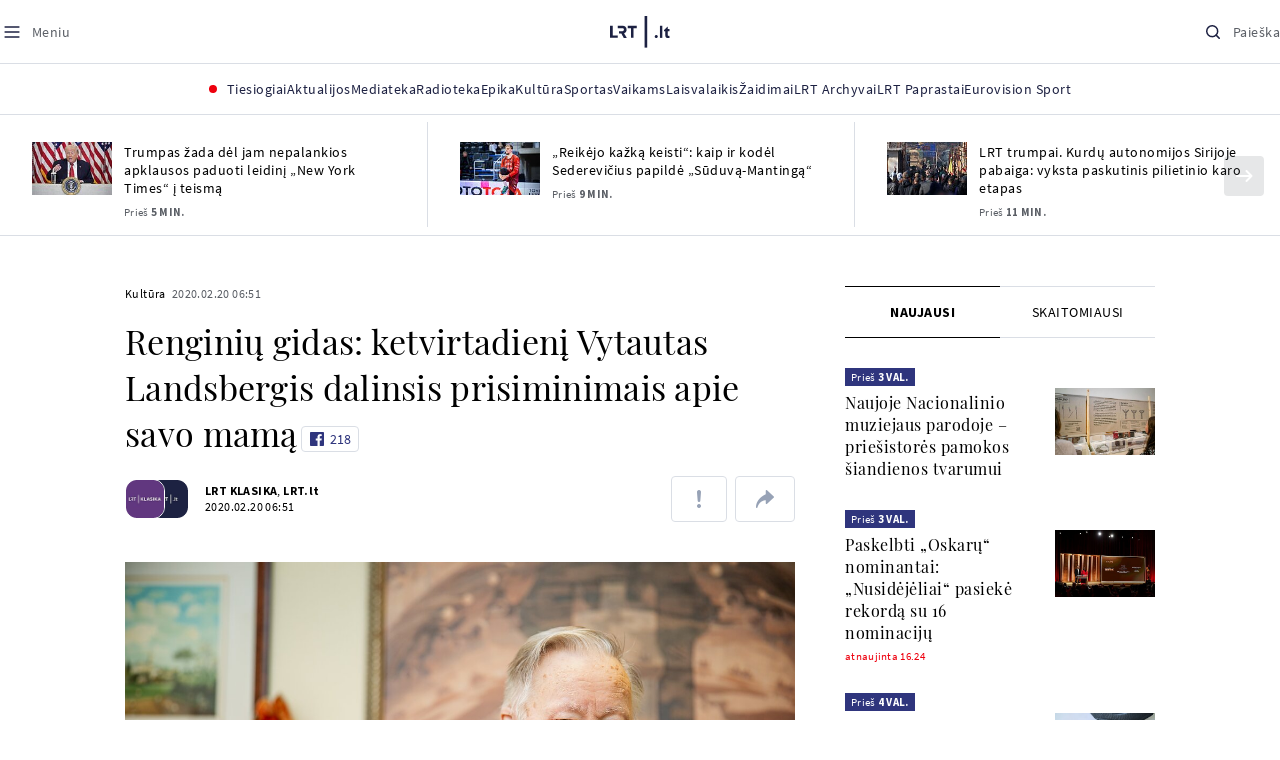

--- FILE ---
content_type: text/html
request_url: https://www.lrt.lt/naujienos/kultura/12/1144111/renginiu-gidas-ketvirtadieni-vytautas-landsbergis-dalinsis-prisiminimais-apie-savo-mama
body_size: 32320
content:
<!DOCTYPE html>
<html lang="lt">
   <head>
<meta http-equiv="Content-Type" content="text/html; charset=utf-8">
<meta http-equiv="X-UA-Compatible" content="IE=edge">
<meta name="robots" content="max-image-preview:large" />
<meta name="viewport" content="width=device-width, initial-scale=1, maximum-scale=5">

<!-- Favicon Start -->
<link rel="apple-touch-icon" sizes="57x57" href="/images/favicons/apple-touch-icon-57x57.png?v=323">
<link rel="apple-touch-icon" sizes="60x60" href="/images/favicons/apple-touch-icon-60x60.png?v=323">
<link rel="apple-touch-icon" sizes="72x72" href="/images/favicons/apple-touch-icon-72x72.png?v=323">
<link rel="apple-touch-icon" sizes="76x76" href="/images/favicons/apple-touch-icon-76x76.png?v=323">
<link rel="apple-touch-icon" sizes="114x114" href="/images/favicons/apple-touch-icon-114x114.png?v=323">
<link rel="apple-touch-icon" sizes="120x120" href="/images/favicons/apple-touch-icon-120x120.png?v=323">
<link rel="apple-touch-icon" sizes="144x144" href="/images/favicons/apple-touch-icon-144x144.png?v=323">
<link rel="apple-touch-icon" sizes="152x152" href="/images/favicons/apple-touch-icon-152x152.png?v=323">
<link rel="apple-touch-icon" sizes="180x180" href="/images/favicons/apple-touch-icon-180x180.png?v=323">
<link rel="icon" type="image/png" sizes="32x32" href="/images/favicons/favicon-32x32.png?v=323">
<link rel="icon" type="image/png" sizes="192x192" href="/images/favicons/android-chrome-192x192.png?v=323">
<link rel="icon" type="image/png" sizes="16x16" href="/images/favicons/favicon-16x16.png?v=323">
<link rel="icon" type="image/png" sizes="512x512" href="/images/favicons/favicon-512x512.png?v=323">
<link rel="manifest" href="/images/favicons/site.webmanifest?v=323">
<link rel="mask-icon" href="/images/favicons/safari-pinned-tab.svg?v=323" color="#016ca8">
<link rel="shortcut icon" href="/images/favicons/favicon.ico?v=323">
<meta name="msapplication-TileColor" content="#ffffff">
<meta name="msapplication-TileImage" content="/images/favicons/mstile-144x144.png?v=323">
<meta name="msapplication-config" content="/images/favicons/browserconfig.xml?v=323">
<meta name="theme-color" content="#ffffff">
<!-- Favicon End -->
<meta name="apple-itunes-app" content="app-id=999758256, app-argument=https://www.lrt.lt/">
<!-- Google Tag Manager -->
<script data-cookieconsent="ignore">
window.addEventListener('load', function() {
    (function(w,d,s,l,i){w[l]=w[l]||[];w[l].push({'gtm.start':
    new Date().getTime(),event:'gtm.js'});var f=d.getElementsByTagName(s)[0],
    j=d.createElement(s),dl=l!='dataLayer'?'&l='+l:'';j.async=true;j.src=
    'https://www.googletagmanager.com/gtm.js?id='+i+dl;f.parentNode.insertBefore(j,f);
    })(window,document,'script','dataLayer','GTM-NNQ95HK');
});
</script>
<!-- End Google Tag Manager -->

<link rel="preload" href="/js/app.js?v=323" as="script">
<link rel="preload" href="/js/jquery/jquery-3.6.0.min.js" as="script">

<meta name="ROBOTS" content="INDEX"/>
<title>Renginių gidas: ketvirtadienį Vytautas Landsbergis dalinsis prisiminimais apie savo mamą - LRT</title>
<link href="https://www.lrt.lt/naujienos/kultura/12/1144111/renginiu-gidas-ketvirtadieni-vytautas-landsbergis-dalinsis-prisiminimais-apie-savo-mama" rel="canonical">
<meta content="id" content="1144111" /><meta content="Vasario 20-ąją LRT.lt siūlo lankytis šiuose renginiuose." name="description"/>
<meta itemprop="datePublished" content="2020-02-20T04:51:00Z"/>
<meta property="fb:app_id" content="470743216272990"/>
<meta property="fb:pages" content="128572499128"/>
<meta property="og:site_name" content="lrt.lt"/>
	<meta content="article" property="og:type"/>
<meta content="lt_LT" property="og:locale"/>
<meta content="https://www.lrt.lt/naujienos/kultura/12/1144111/renginiu-gidas-ketvirtadieni-vytautas-landsbergis-dalinsis-prisiminimais-apie-savo-mama" property="og:url"/>
<meta property="article:published_time" content="2020-02-20T04:51:00Z"/>
<meta property="article:author" content="https://www.facebook.com/lrtlt"/>
<meta content="https://www.facebook.com/lrtlt" property="article:publisher"/>
<meta content="Renginių gidas: ketvirtadienį Vytautas Landsbergis dalinsis prisiminimais apie savo mamą" property="og:title"/>
<meta property="lrt_authors" content="LRT KLASIKA,LRT.lt"/>
<meta property="author" content="LRT KLASIKA,LRT.lt"/>
<meta property="lrt_section" content="Kultūra,naujienos"/>

<meta content="Vasario 20-ąją LRT.lt siūlo lankytis šiuose renginiuose." property="og:description" />
        <meta content="https://www.lrt.lt/img/2020/02/06/597090-431140-1287x836.jpg" property="og:image"/>
        <meta property="og:image:width" content="1287"/>
        <meta property="og:image:height" content="836"/>


		
<script type="application/ld+json">
{
   "mainEntityOfPage" : "https://www.lrt.lt/naujienos/kultura/12/1144111/renginiu-gidas-ketvirtadieni-vytautas-landsbergis-dalinsis-prisiminimais-apie-savo-mama",
   "thumbnailUrl" : "https://www.lrt.lt/img/2020/02/06/597090-431140-1287x836.jpg",
   "datePublished" : "2020-02-20T04:51:00Z",
   "url" : "https://www.lrt.lt/naujienos/kultura/12/1144111/renginiu-gidas-ketvirtadieni-vytautas-landsbergis-dalinsis-prisiminimais-apie-savo-mama",
   "keywords" : "Renginiai",
   "description" : "Vasario 20-ąją LRT.lt siūlo lankytis šiuose renginiuose.",
   "publisher" : {
      "name" : "lrt.lt",
      "@type" : "NewsMediaOrganization",
      "logo" : {
         "url" : "https://www.lrt.lt/images/lrt_lt_logo.jpg",
         "@type" : "ImageObject"
      }
   },
   "image" : [
      "https://www.lrt.lt/img/2020/02/06/597090-431140-1287x836.jpg"
   ],
   "genre" : "Kultūra",
   "@type" : "NewsArticle",
   "@context" : "https://schema.org",
   "author" : [
      {
         "@type" : "Person",
         "url" : "https://www.lrt.lt/author/lrt-klasika-500319",
         "name" : "LRT KLASIKA"
      },
      {
         "name" : "LRT.lt",
         "@type" : "Person",
         "url" : "https://www.lrt.lt/author/lrt-lt-500005"
      }
   ],
   "headline" : "Renginių gidas: ketvirtadienį Vytautas Landsbergis dalinsis prisiminimais apie savo mamą"
}
  </script>

<script type="application/ld+json">
{
  "@context": "http://schema.org",
  "@type": "BreadcrumbList",
  "itemListElement": [{
    "@type": "ListItem",
    "position": 1,
    "item": {
	  "@id": "https://www.lrt.lt/",
      "name": "www.lrt.lt"
    }
  },{
    "@type": "ListItem",
    "position": 2,
    "item": {
      "@id": "https://www.lrt.lt/naujienos/kultura/", 
      "name": "Kultūra"
    }
  }]
}
</script>
<script type="application/ld+json">
[
   {
      "@context" : "https://schema.org",
      "@type" : "ImageObject",
      "contentUrl" : "https://www.lrt.lt/img/2020/02/06/597090-431140-1287x836.jpg",
      "width" : 1287,
      "creator" : {
         "name" : "E. Blažio / LRT nuotr.",
         "@type" : "Person"
      },
      "height" : 836,
      "caption" : "Vytautas Landsbergis"
   }
]

</script>


<script type="text/javascript">
	if (location && location.host && location.host.match(/lrt\.lt/)) {
			(function(j, c) {
		var s = function(o) {
			var t = document.createElement('script');
			for (var p in o) {t[p] = o[p];};
			return t;
		};
		var p = s({src: j, defer: true, async: true, onload: c});
		var i = document.getElementsByTagName('script')[0];
		i.parentNode.insertBefore(p, i);
	})('//peach-static.ebu.io/peach-collector-1.x.min.js', PeachCollectorLoaded);
	function PeachCollectorLoaded() {
	var _pc = window._pc = new PeachCollector(window);
		var s = location.pathname;
		var article_id = '1144111';
		// only content page
		if(s.split('/').length <= 3) return;
		// only news
		var nl = ['naujienos', 'news-in-english', 'novosti'];
		if(!s.split('/').filter(function(f) {
			return nl.indexOf(f) > -1
		}).length > 0) return;
		// identify language
		var lang = 'lt';
		_pc.init('ltlrt00000000050')
		 .enableTracking()
		 .sendArticleStartEvent(article_id, null, {lang: lang});
		 //.sendPageViewEvent(null, null, null, {lang: lang});
	}
}
</script>
<link type="text/css" rel="stylesheet" href="/css/app.css?v=323">
<style>
    #js-news-list-feed-horizontal div.info-block a  { display:none }
</style>
<script type="text/javascript" src="/js/app.head.js?v=323"></script>

<script async src="https://www.googletagservices.com/tag/js/gpt.js"></script>
<script>
    var googletag = googletag || {};
    googletag.cmd = googletag.cmd || [];
</script>
<script>

 // GPT slots
 var gptAdSlots = [];
 googletag.cmd.push(function() {

   // Define a size mapping object. The first parameter to addSize is
   // a viewport size, while the second is a list of allowed ad sizes.
   var mapping1 = googletag.sizeMapping().
    addSize([0, 0], []).
    addSize([1050, 200], [[1200,250], [1200,150], [1024, 120], [970, 250], [970, 90], [970, 66], [960, 90], [950, 90], [930, 180], [750, 200], [750, 100]]).
    addSize([768, 200], [[750, 200], [750, 100]]).
    addSize([320, 400], [[320, 50], [300, 50]]).
    build(); 
   var mapping2 = googletag.sizeMapping(). 
   // Accepts both common mobile banner formats
   addSize([320, 400], [[300, 250], [320, 50], [300, 50]]). 
   addSize([320, 700], [300, 250]).
    build();
    var mapping3 = googletag.sizeMapping(). 
   // Accepts both common mobile banner formats
   addSize([768, 600], [[300, 600], [300, 250]]). 
    build();

   // Define the GPT slot
   gptAdSlots[0] = googletag.defineSlot('/21713852842/Kultura_1200x250_1', [[1200,250], [1200,150], [1024, 120], [970, 250], [970, 90], [970, 90], [970, 66], [960, 90], [950, 90], [930, 180], [750, 200], [750, 100]], 'd0')
       .defineSizeMapping(mapping1)
       .addService(googletag.pubads());
   gptAdSlots[1] = googletag.defineSlot('/21713852842/Kultura_300x600_1', [[300, 600], [300, 250]], 'd1')
       .defineSizeMapping(mapping3)
       .addService(googletag.pubads());
   gptAdSlots[2] = googletag.defineSlot('/21713852842/Kultura_300x250_text_1', [[300, 250], [320,50], [300,50]], 'd2')
       .defineSizeMapping(mapping2)
       .addService(googletag.pubads());
   gptAdSlots[3] = googletag.defineSlot('/21713852842/Kultura_300x250_text_2', [[300, 250], [320,50], [300,50]], 'd3')
       .defineSizeMapping(mapping2)
       .addService(googletag.pubads());

   // Start ad fetching
   googletag.pubads().collapseEmptyDivs();
   googletag.pubads().enableSingleRequest();
   googletag.enableServices();
 });
</script>

  
<script type="text/javascript">
  if(window !== window.top){
      var parentURL = document.referrer;
      if (parentURL.indexOf('lrt.lt') > 0);           
      else location.replace('https://www2.lrt.lt/iframe1.html');   
  }
</script>
  

      <meta property="lrt_type" content="news_article"/>
<style>
@import "/static/theo/ui-lrt.css?v=323";

@import "/static/theo/ui-lrt-audio.css?v=323";

/* Set other play image */
.theoplayer-skin .vjs-big-play-button:before {
  content: "";
   background: url('/static/theo/svg/Play.svg') no-repeat 0 0;
  background-size: 100%;
  display: block;
}

/* Remove default THEOplayer image */
.theo-big-play-button-svg-container svg {
  display: none !important;
}
</style>
<script type="text/javascript">THEO_global_version = "9.3.0";</script>
<script type="text/javascript" src="/static/js/theo_options.js?v=323"></script>
<script type="text/javascript" src="/static/theo/9.3.0/THEOplayer.js?v=323"></script>
<script type='text/javascript' src='/static/theo/THEOplayerUIHelper.js?v=323'></script>
<script type="text/javascript" src="//imasdk.googleapis.com/js/sdkloader/ima3.js"></script>
<script type="text/javascript" src="//www.gstatic.com/cv/js/sender/v1/cast_sender.js?loadCastFramework=1"></script>
<script type="text/javascript">
      <!--//--><![CDATA[//><!--
      function gemius_player_pending(obj,fun) {obj[fun] = obj[fun] || function() {var x =
      window['gemius_player_data'] = window['gemius_player_data'] || [];
      x[x.length]=[this,fun,arguments];};};
      gemius_player_pending(window,"GemiusPlayer");
      gemius_player_pending(GemiusPlayer.prototype,"newProgram");
      gemius_player_pending(GemiusPlayer.prototype,"newAd");
      gemius_player_pending(GemiusPlayer.prototype,"adEvent");
      gemius_player_pending(GemiusPlayer.prototype,"programEvent");
      (function(d,t) {try {var gt=d.createElement(t),s=d.getElementsByTagName(t)[0],
      l='http'+((location.protocol=='https:')?'s':''); gt.setAttribute('async','async');
      gt.setAttribute('defer','defer'); gt.src=l+'://galt.hit.gemius.pl/gplayer.js';
      s.parentNode.insertBefore(gt,s);} catch (e) {}})(document,'script');
      //--><!]]>
</script>
<script type="text/javascript">
    function initAudioPlayer (el) {
        var myopts = getTHEOOptions();
        myopts.audioOnly = true;
        myopts.mutedAutoplay = 'all';
        return new THEOplayer.Player(el, myopts);
    }
    function initVideoPlayer (el) {
        var myopts = getTHEOOptions();
        myopts.allowNativeFullscreen = true;
        myopts.mutedAutoplay = 'all';
        //mtopts.muted = true;
        var player = new THEOplayer.Player(el, myopts);
        if (typeof(player_muted) != 'undefined' && player_muted) {
            player.muted = true;
        }
        return player; //new THEOplayer.Player(el, myopts);
    }
    function playerGetPosition () {
        return player && player.currentTime ? player.currentTime : 0;
    }

    function playerPause () {
        if (player) { player.pause(); }
    }

    function playerResume () {
        if (player) { player.play(); };
    }

    function playerIsPaused () {
        if (player) { return player.paused; } 
        return true;
    }
</script>

<script type="text/javascript">
const audioPlayer = (containers, playerInstance) => {
  const onPrev = new Event("previousSource");

  const toHHMMSS = function (duration) {
    const secNum = parseInt(duration, 10); // don't forget the second param
    let hours = Math.floor(secNum / 3600);
    let minutes = Math.floor((secNum - hours * 3600) / 60);
    let seconds = secNum - hours * 3600 - minutes * 60;

    if (hours < 10) {
      hours = "0" + hours;
    }
    if (minutes < 10) {
      minutes = "0" + minutes;
    }
    if (seconds < 10) {
      seconds = "0" + seconds;
    }
    if (parseInt(hours, 10) === 0) {
      return `${minutes}:${seconds}`;
    }

    return `${hours}:${minutes}:${seconds}`;
  };

  const hide = (el) => {
    el.style.display = "none";
  };

  const show = (el) => {
    el.style.display = "";
  };

  const renderAudioControl = (instance) => {
    const input = document.createElement("input");
    input.setAttribute("type", "range");
    input.setAttribute("step", "1");
    input.setAttribute("value", instance.volume * 100);
    input.setAttribute("min", "0");
    input.setAttribute("max", "100");

    input.addEventListener("change", ({ target }) => {
      instance.volume = parseInt(target.value, 10) / 100;
    });

    instance.addEventListener("volume", ({ volume }) => {
      input.setAttribute("value", volume);
    });

    instance.addEventListener("mute", ({ mute }) => {
      if (!mute) {
        input.setAttribute("value", instance.volume * 100);
      } else {
        input.setAttribute("value", 0);
      }
    });

    const element = document.createElement("div");
    element.classList.add("audio-player__volume-bar");
    element.appendChild(input);

    element.addEventListener("click", (event) => {
      event.preventDefault();
      event.stopPropagation();
    });

    return element;
  };

  const initSettings = (wrapper) => {
    const container = wrapper.querySelector(
      '[data-player-settings="container"]'
    );

    if (container) {
      const button = wrapper.querySelector('[data-player-settings="button"]');

      document.body.addEventListener(
        "click",
        (event) => {
          if (
            button.classList.contains("active") &&
            !(container.contains(event.target) || event.target === container)
          ) {
            button.classList.remove("active");
          }
        },
        "passive"
      );

      button.addEventListener("click", () => {
        button.classList.toggle("active");
      });

      const groups = container.querySelectorAll(
        '[data-player-settings="group"]'
      );

      groups.forEach((group) => {
        const item = group.querySelector('[data-player-settings="group-item"]');

        if (item) {
          item.addEventListener("click", () => {
            group.classList.add("active");
          });
        }
      });
    }
  };

  const init = (container, playerInstance) => {
    const actions = container.querySelectorAll("[data-player-action]");

    const handleMuteClick = (update) => () => {
      const newState = update ? playerInstance.muted : !playerInstance.muted;

      volumeContainer.setAttribute(
        "data-player-volume",
        newState ? "muted" : "unmuted"
      );
      volumeContainer.blur();

      playerInstance.muted = newState;
    };

    const volumeContainer = container.querySelector("[data-player-volume]");

    volumeContainer.addEventListener("click", handleMuteClick());
    volumeContainer.appendChild(renderAudioControl(playerInstance));

    handleMuteClick(true)();

    initSettings(container);

    const seek = (position) => {
      const seekTo = Math.min(
        Math.max(
          0,
          playerInstance.currentTime + (position === "seek-forward" ? 15 : -15)
        ),
        playerInstance.duration
      );
      if (playerInstance.duration !== playerInstance.currentTime) {
        playerInstance.currentTime = seekTo;
      }
    };

    const updateControls = (event) => {
      if (["play", "pause"].indexOf(event) > -1) {
        actions.forEach((action) => {
          const actionName = action.getAttribute("data-player-action");
          if (actionName === event) {
            hide(action);
          }

          if (
            actionName !== "cast" &&
            actionName !== event &&
            ["play", "pause"].indexOf(event) > -1
          ) {
            show(action);
          }
        });
      }
    };

    let dragStartPosition = null;
    let beforeDragPlayerState = null;

    const onDragStart = (event) => {
      progressItem.classList.add("dragging");
      document.addEventListener("mousemove", onDrag);
      document.addEventListener("mouseup", onDragEnd);

      document.addEventListener("touchmove", onDrag, { passive: false });
      document.addEventListener("touchend", onDragEnd);

      beforeDragPlayerState = playerInstance.paused ? "paused" : "playing";
      dragStartPosition = event.clientX || event.touches[0].clientX;
    };

    const onDrag = (event) => {
      event.preventDefault();
      // calculate the new cursor position:
      const pos1 = event.clientX || event.touches[0].clientX;

      // set the element's new position:
      const position = {};

      const rect = progressItem.parentElement.getBoundingClientRect();

      position.left = Math.max(0, Math.min(rect.width, pos1 - rect.left));

      const percentage = (position.left * 100) / rect.width;

      const diff = Math.abs(dragStartPosition - pos1);

      if (diff > 5) {
        playerInstance.pause();

        progressItem.style.width = `${percentage}%`;

        const progress = (playerInstance.duration / 100) * percentage;
        playerInstance.currentTime = progress;
      }
    };

    const onDragEnd = () => {
      progressItem.classList.remove("dragging");
      document.removeEventListener("mousemove", onDrag);
      document.removeEventListener("mouseup", onDragEnd);

      document.removeEventListener("touchmove", onDrag);
      document.removeEventListener("touchend", onDragEnd);

      if (beforeDragPlayerState !== "paused") {
        playerInstance.play();
      }
      beforeDragPlayerState = null;
      dragStartPosition = null;
    };

    const onBarClick = (event) => {
      const rect = event.target.getBoundingClientRect();
      const x = (event.clientX || event.touches[0].clientX) - rect.left;
      const percentage = Math.min(Math.max((x * 100) / rect.width, 0), 100);
      const progress = (playerInstance.duration / 100) * percentage;
      playerInstance.currentTime = progress;
    };

    const barTime = container.querySelector("[data-player-progress-time]");

    const onBarMouseover = (event) => {
      const rect = event.target.getBoundingClientRect();
      const x = (event.clientX || event.touches[0].clientX) - rect.left;
      const percentages = Math.max(0, Math.min(100, (x * 100) / rect.width));
      const progress = (playerInstance.duration / 100) * percentages;
      barTime.innerHTML = toHHMMSS(progress);
      barTime.style.left = `${Math.min(Math.max(10, x), rect.width - 10)}px`;
    };

    const progressItem = container.querySelector("[data-player-progress]");
    const bufferItems = container.querySelectorAll("[data-player-buffer]");
    const timeItems = container.querySelectorAll("[data-player-time]");

    progressItem.parentElement.addEventListener("click", onBarClick);
    progressItem.parentElement.addEventListener("mousedown", onDragStart);
    progressItem.parentElement.addEventListener("mousemove", onBarMouseover);

    progressItem.parentElement.addEventListener("touchstart", onDragStart);
    progressItem.parentElement.addEventListener("touchmove", onBarMouseover, {
      passive: false,
    });

    const onTimeUpdate = (currentTime, duration) => {
      const progress = (currentTime / duration) * 100;

      progressItem.style.width = `${progress}%`;

      timeItems.forEach((item) => {
        const type = item.getAttribute("data-player-time");

        if (type === "elapsed") {
          item.innerHTML = toHHMMSS(currentTime);
        }
        if (type === "duration") {
          item.innerHTML = toHHMMSS(duration);
        }
      });
    };

    const onBufferChange = (end, duration) => {
      bufferItems.forEach((item) => {
        item.style.width = `${parseInt((end / duration) * 100)}%`;
      });
    };

    const onMeta = (duration) => {
      timeItems.forEach((item) => {
        const type = item.getAttribute("data-player-time");

        if (type === "duration") {
          item.innerHTML = toHHMMSS(duration);
        }
      });
    };

    const onPrevClick = () => {
      if (playerInstance.currentTime < 3) {
        playerInstance.element.dispatchEvent(onPrev);
      }

      playerInstance.currentTime = 0;
    };

    const onNextClick = () => {
      playerInstance.currentTime = playerInstance.duration - 0.05;
    };

    playerInstance.addEventListener("play", () => {
      updateControls("play");
    });

    playerInstance.addEventListener("pause", () => {
      updateControls("pause");
    });

    playerInstance.addEventListener("timeupdate", ({ currentTime }) => {
      if (playerInstance.readyState > 0) {
        onTimeUpdate(currentTime, playerInstance.duration);

        onBufferChange(playerInstance.buffered.end(), playerInstance.duration);
      }
    });

    playerInstance.addEventListener("loadedmetadata", () => {
      onMeta(playerInstance.duration);
    });

    actions.forEach((action) => {
      const actionName = action.getAttribute("data-player-action");

      action.addEventListener("click", () => {
        if (
          playerInstance[actionName] &&
          typeof playerInstance[actionName] === "function"
        ) {
          playerInstance[actionName]();
        }

        if (actionName.indexOf("seek-") > -1) {
          seek(actionName);
        }

        if (actionName === "prev") {
          onPrevClick();
        }

        if (actionName === "next") {
          onNextClick();
        }
        action.blur();
      });
    });
  };

  containers.forEach((container) => {
    init(container, playerInstance);
  });
};

window.audioPlayer = audioPlayer;

function audio_player_div_init(dom_obj) {
          if ($(dom_obj).data("done")) { return; }		
          var $el = $(dom_obj);
          $el.data("done", "1")
             .removeClass("d-none")
          var tmp_id = 'audio' + Math.floor((Math.random() || Math.random()) * 999999999);
          var playerDiv = $el.find('div.audio-player-placeholder-div').attr('id', tmp_id);
          if ($el.data("title")) {
             $('<div class="audio-player__description"/>').html($el.data("title")).insertAfter($el);
          }

            var myTheoOpts = getTHEOOptions();
            myTheoOpts.audioOnly = true;
            myTheoOpts.loop = false;
            myTheoOpts.autoplay = false;
            var player =  new THEOplayer.Player(document.getElementById(tmp_id), myTheoOpts);
            if ($el.data("textspeech")) {
              player.src = $el.data("audiofile");  
            } else {
              player.src = "https://stream-vod.lrt.lt" + $el.data("audiofile") + "/playlist.m3u8";
            }
            player.pause(); 
            if ($el.data("offset")) {
               player.addEventListener('loadeddata', () => {
                  if (!player.ads.playing) {
                        player.currentTime = $el.data("offset")*1;
                  }
               });
//               player.currentTime  = $el.data("offset");
            }
            $el.removeClass('d-none');
            audioPlayer([$el[0]], player);
            if ($el.data("textspeech")) {
              window.playerList.text2speechPlayer = player;
            }
}

</script>
      <script type="text/javascript">
      <!--//--><![CDATA[//><!--
      function gemius_player_pending(obj,fun) {obj[fun] = obj[fun] || function() {var x =
      window['gemius_player_data'] = window['gemius_player_data'] || [];
      x[x.length]=[this,fun,arguments];};};
      gemius_player_pending(window,"GemiusPlayer");
      gemius_player_pending(GemiusPlayer.prototype,"newProgram");
      gemius_player_pending(GemiusPlayer.prototype,"newAd");
      gemius_player_pending(GemiusPlayer.prototype,"adEvent");
      gemius_player_pending(GemiusPlayer.prototype,"programEvent");
      (function(d,t) {try {var gt=d.createElement(t),s=d.getElementsByTagName(t)[0],
      l='http'+((location.protocol=='https:')?'s':''); gt.setAttribute('async','async');
      gt.setAttribute('defer','defer'); gt.src=l+'://galt.hit.gemius.pl/gplayer.js';
      s.parentNode.insertBefore(gt,s);} catch (e) {}})(document,'script');
      //--><!]]>
</script>
      <style>
      div.flourish-credit { display:none !important }
      </style>
   </head>
   <body class="page"><!--googleoff: all-->            


        <script type="text/javascript">window.lrtMenu = {"id":2,"locale":"lt","created_at":"2022-05-08T10:03:25.725Z","updated_at":"2025-09-04T19:01:53.741Z","items":[{"__component":"main-menu.menu-with-tags","id":2,"title":"Aktualijos","tagsGroupTitle":"Atraskite","links":[{"id":3,"title":"Lietuvoje","link":"/naujienos/lietuvoje","newWindow":false},{"id":4,"title":"Sveikata","link":"/naujienos/sveikata","newWindow":false},{"id":8,"title":"Verslas","link":"/naujienos/verslas","newWindow":false},{"id":52,"title":"Verslo pozicija","link":"/naujienos/verslo-pozicija","newWindow":false},{"id":44,"title":"Pasaulyje","link":"/naujienos/pasaulyje","newWindow":false},{"id":50,"title":"Nuomonės","link":"/naujienos/nuomones","newWindow":false},{"id":10,"title":"Eismas","link":"/naujienos/eismas","newWindow":false},{"id":5,"title":"Mokslas ir IT","link":"/naujienos/mokslas-ir-it","newWindow":false},{"id":61,"title":"Švietimas","link":"/naujienos/svietimas","newWindow":false},{"id":6,"title":"LRT Tyrimai","link":"/naujienos/lrt-tyrimai","newWindow":false},{"id":7,"title":"LRT Faktai","link":"/tema/lrt-faktai","newWindow":false},{"id":28,"title":"Tavo LRT","link":"/naujienos/tavo-lrt ","newWindow":false},{"id":46,"title":"Lituanica","link":"/lituanica","newWindow":false},{"id":51,"title":"Pozicija","link":"/naujienos/pozicija","newWindow":false},{"id":47,"title":"LRT English","link":"/en/news-in-english","newWindow":false},{"id":45,"title":"LRT Новости","link":"/ru/novosti","newWindow":false},{"id":48,"title":"LRT Wiadomości","link":"/pl/wiadomosci","newWindow":false},{"id":49,"title":"LRT Новини","link":"/ua/novini","newWindow":false}],"tags":[{"id":3,"title":"Rusijos karas prieš Ukrainą","link":"/tema/rusijos-karas-pries-ukraina","isImportant":true,"newWindow":false},{"id":10,"title":"LRT ieško sprendimų","link":"/tema/lrt-iesko-sprendimu","isImportant":false,"newWindow":false},{"id":11,"title":"LRT girdi","link":"/tema/lrt-girdi","isImportant":false,"newWindow":false},{"id":5,"title":"LRT Trumpai","link":"/tema/lrt-trumpai","isImportant":false,"newWindow":false}]},{"__component":"main-menu.menu-link","id":13,"title":"Mediateka","link":"/mediateka","newWindow":false},{"__component":"main-menu.menu-link","id":14,"title":"Radioteka","link":"/radioteka","newWindow":false},{"__component":"main-menu.menu-link","id":8,"title":"Epika","link":"https://epika.lrt.lt","newWindow":true},{"__component":"main-menu.menu-link","id":11,"title":"Kultūra","link":"/naujienos/kultura","newWindow":false},{"__component":"main-menu.menu-link","id":9,"title":"Sportas","link":"/naujienos/sportas","newWindow":false},{"__component":"main-menu.menu-with-articles","id":8,"title":"Vaikams","articelApiUrl":" /api/search?count=3&term=/vaikams","links":[{"id":39,"title":"Pradžia","link":"/vaikams","newWindow":false},{"id":40,"title":"Filmai","link":"https://epika.lrt.lt/vaikams","newWindow":false},{"id":41,"title":"Vakaro pasaka","link":"/tema/vakaro-pasaka","newWindow":false},{"id":42,"title":"Žaidimai","link":"/tema/zaidimai-vaikams","newWindow":false},{"id":43,"title":"Mokykla","link":"/mediateka/rekomenduojame/mokykla","newWindow":false}],"articles":[{"img_w_h":"1.0","photo_horizontal":0,"is_series":0,"category_img_path_postfix":".jpg","article_has_audiovideo":0,"season_url":"/radioteka/laida/vakaro-pasaka/2025","is_videoteka":1,"n18":0,"photo_count":0,"is_audio":1,"img":"/img/2025/12/11/2263865-470577-{WxH}.jpg","type":7,"article_category_id":0,"img_path_prefix":"/img/2025/12/11/2263865-470577-","rank":1,"photo_horizontal_small":0,"img_path_postfix":".jpg","category_title":"Vakaro pasaka","subtitle":"","item_date":"2025.12.11 20:05","year_interval":8,"main_category_title":"Vakaro pasaka","badges_html":"","id":2772418,"channel":3,"epika_valid_days":"","curr_category_title":"2025","genre_list":[{"id":909,"title":"Pasaka"}],"item_date_iso8601":"2025-12-11T18:05:00Z","is_epika":0,"category_url":"/mediateka/audio/vakaro-pasaka","category_filter":1,"photo_id":2263865,"duration_sec":1490,"age_restriction":"","category_img_path_prefix":"/img/2025/04/01/2032828-433764-","url":"/radioteka/irasas/2000583161/johnny-gruelle-skudurines-onutes-pasakeles-i-dalis","read_count":264,"is_video":0,"title":"Johnny Gruelle. „Skudurinės Onutės pasakėlės“. I dalis","heritage":0,"is_movie":0,"fb_share_count":0},{"is_series":0,"photo_horizontal":0,"img_w_h":"1.0","n18":0,"article_has_audiovideo":0,"category_img_path_postfix":".jpg","season_url":"/radioteka/laida/vakaro-pasaka/2025","is_videoteka":1,"is_audio":1,"photo_count":0,"type":7,"img":"/img/2025/12/10/2262464-259646-{WxH}.jpg","photo_horizontal_small":0,"rank":1,"article_category_id":0,"img_path_prefix":"/img/2025/12/10/2262464-259646-","item_date":"2025.12.10 20:05","category_title":"Vakaro pasaka","img_path_postfix":".jpg","subtitle":"","main_category_title":"Vakaro pasaka","year_interval":8,"channel":3,"id":2771411,"badges_html":"","epika_valid_days":"","category_url":"/mediateka/audio/vakaro-pasaka","is_epika":0,"genre_list":[{"id":909,"title":"Pasaka"}],"curr_category_title":"2025","item_date_iso8601":"2025-12-10T18:05:00Z","duration_sec":787,"photo_id":2262464,"category_filter":1,"age_restriction":"","heritage":0,"title":"Selemonas Paltanavičius. „Žiemos lediniai batai“","url":"/radioteka/irasas/2000582126/selemonas-paltanavicius-ziemos-lediniai-batai","read_count":644,"is_video":0,"category_img_path_prefix":"/img/2025/04/01/2032828-433764-","fb_share_count":0,"is_movie":0},{"type":6,"img":"/img/2025/12/10/2261818-62776-{WxH}.jpg","photo_count":0,"is_audio":0,"category_img_path_postfix":"","article_has_audiovideo":0,"is_videoteka":1,"season_url":"/mediateka/video/paneik/2025","n18":0,"img_w_h":"1.8","is_series":0,"photo_horizontal":1,"badges_html":"","channel":6,"id":2771187,"year_interval":8,"main_category_title":"Paneik","item_date":"2025.12.10 18:00","img_path_postfix":".jpg","category_title":"Paneik","subtitle":"","rank":1,"article_category_id":0,"img_path_prefix":"/img/2025/12/10/2261818-62776-","photo_horizontal_small":0,"category_filter":1,"duration_sec":1185,"photo_id":2261818,"genre_list":"","curr_category_title":"2025","item_date_iso8601":"2025-12-10T16:00:00Z","is_epika":0,"category_url":"/mediateka/video/paneik","epika_valid_days":"","fb_share_count":0,"is_movie":0,"url":"/mediateka/irasas/2000582056/paneik-politikai-privalo-tureti-aukstaji-issilavinima-politika-su-paul-de-miko","read_count":17,"is_video":1,"category_img_path_prefix":"","heritage":0,"title":"„Paneik“: politikai privalo turėti aukštąjį išsilavinimą | Politika su Paul de Miko","age_restriction":""}]},{"__component":"main-menu.menu-with-articles","id":10,"title":"Laisvalaikis","articelApiUrl":"/api/search?page=1&count=3&exact=1&&term=/muzika&order=desc","links":[{"id":60,"title":"Muzika","link":"/naujienos/muzika","newWindow":false},{"id":59,"title":"Laisvalaikis","link":"/naujienos/laisvalaikis","newWindow":false}],"articles":[{"title":"Svečiuose „punktò“","heritage":0,"category_img_path_prefix":"/img/2025/10/03/2201936-328532-","is_video":0,"url":"/radioteka/irasas/2000583163/sveciuose-punkto","read_count":9,"age_restriction":"","is_movie":0,"fb_share_count":0,"is_epika":0,"category_url":"/mediateka/audio/raudonos-rozes-radijas","item_date_iso8601":"2025-12-11T18:00:00Z","genre_list":"","curr_category_title":"2025","epika_valid_days":"","photo_id":2263890,"duration_sec":3600,"category_filter":1,"subtitle":"","img_path_postfix":".jpg","category_title":"Raudonos rožės radijas","item_date":"2025.12.11 20:00","photo_horizontal_small":0,"article_category_id":0,"img_path_prefix":"/img/2025/12/11/2263890-540357-","rank":1,"id":2772424,"channel":5,"badges_html":"","main_category_title":"Raudonos rožės radijas","year_interval":8,"n18":0,"season_url":"/radioteka/laida/raudonos-rozes-radijas/2025","is_videoteka":1,"article_has_audiovideo":0,"category_img_path_postfix":".jpg","photo_horizontal":0,"is_series":0,"img_w_h":"1.0","img":"/img/2025/12/11/2263890-540357-{WxH}.jpg","type":7,"is_audio":1,"photo_count":0},{"category_title":"Vakaras: kūrybos, jubiliejinis, minėjimo,šventinis","img_path_postfix":".jpg","subtitle":"","item_date":"2025.12.11 19:02","photo_horizontal_small":0,"article_category_id":0,"img_path_prefix":"/img/2025/12/11/2262990-524286-","rank":1,"channel":0,"id":2757157,"badges_html":"","main_category_title":"Vakaras: kūrybos, jubiliejinis, minėjimo,šventinis","year_interval":8,"n18":0,"category_img_path_postfix":"","article_has_audiovideo":0,"is_videoteka":1,"season_url":"/mediateka/video/vakaras-kurybos-jubiliejinis-minejimo-sventinis/2025","photo_horizontal":1,"is_series":0,"img_w_h":"1.8","img":"/img/2025/12/11/2262990-524286-{WxH}.jpg","type":6,"is_audio":0,"photo_count":0,"title":"85 plius... Juozas Budraitis","heritage":0,"category_img_path_prefix":"","read_count":67,"url":"/mediateka/irasas/2000568052/85-plius-juozas-budraitis","is_video":1,"age_restriction":"","is_movie":0,"fb_share_count":0,"category_url":"/mediateka/video/vakaras-kurybos-jubiliejinis-minejimo-sventinis","is_epika":0,"curr_category_title":"2025","genre_list":"","item_date_iso8601":"2025-12-11T17:02:00Z","epika_valid_days":"","photo_id":2262990,"duration_sec":5087,"category_filter":1},{"season_url":"/radioteka/laida/klasikos-koncertu-sale/2025","is_videoteka":1,"category_img_path_postfix":".jpg","article_has_audiovideo":0,"n18":0,"img_w_h":"1.0","is_series":0,"photo_horizontal":0,"type":7,"img":"/img/2025/12/11/2263862-241330-{WxH}.jpg","photo_count":0,"is_audio":1,"item_date":"2025.12.11 19:00","subtitle":"","img_path_postfix":".jpg","category_title":"Klasikos koncertų salė","rank":1,"img_path_prefix":"/img/2025/12/11/2263862-241330-","article_category_id":0,"photo_horizontal_small":0,"badges_html":"","channel":4,"id":2772420,"year_interval":8,"main_category_title":"Klasikos koncertų salė","item_date_iso8601":"2025-12-11T17:00:00Z","curr_category_title":"2025","genre_list":[{"title":"Klasikinė muzika","id":969},{"id":262,"title":"Koncertas/Gyvas pasirodymas"}],"category_url":"/mediateka/audio/klasikos-koncertu-sale","is_epika":0,"epika_valid_days":"","category_filter":1,"duration_sec":5694,"photo_id":2263862,"is_video":0,"read_count":3,"url":"/radioteka/irasas/2000583162/cecile-mclorin-salvant-leverkuzeno-dziazo-dienose","category_img_path_prefix":"/img/2025/04/01/2033098-101757-","heritage":0,"title":"Cécile McLorin Salvant Lėverkuzeno džiazo dienose","age_restriction":"","fb_share_count":0,"is_movie":0}]},{"__component":"main-menu.menu-link","id":16,"title":"Mano kraštas","link":"/mano-krastas","newWindow":false},{"__component":"main-menu.menu-link","id":15,"title":"LRT Archyvai","link":"https://archyvai.lrt.lt/paveldas","newWindow":false},{"__component":"main-menu.menu-link","id":111,"title":"LRT Paprastai","link":"/naujienos/lrt-paprastai","newWindow":false},{"__component":"main-menu.menu-link","id":112,"title":"Eurovision Sport","link":"/projektai/eurovision-sport","newWindow":false}],"localizations":[{"id":1,"locale":null},{"id":3,"locale":"ru"},{"id":4,"locale":"en"}]};</script>
    
    
    
    
<header class="the-header sticky-header" id="the-header">
<script src="/static/menu/burger-menu-js-data.js"></script>
<div class="the-header__top">
          <div class="the-header__left">
              <button aria-label="Meniu" class="the-header__button the-header__button--menu btn btn--reset js-menu-block-button" type="button">
                  <svg class="svg-icon svg-icon--menu " width="20" height="20" viewBox="0 0 20 20" fill="none" xmlns="http://www.w3.org/2000/svg">
          <path d="M3.125 10H16.875" stroke="#1D2142" stroke-width="1.5" stroke-linecap="round" stroke-linejoin="round"></path>
          <path d="M3.125 5H16.875" stroke="#1D2142" stroke-width="1.5" stroke-linecap="round" stroke-linejoin="round"></path>
          <path d="M3.125 15H16.875" stroke="#1D2142" stroke-width="1.5" stroke-linecap="round" stroke-linejoin="round"></path>
        </svg>
        <svg class="svg-icon svg-icon--close " width="20" height="20" viewBox="0 0 20 20" fill="none" xmlns="http://www.w3.org/2000/svg">
          <path d="M15.625 4.375L4.375 15.625" stroke="#1D2142" stroke-width="1.5" stroke-linecap="round" stroke-linejoin="round"></path>
          <path d="M15.625 15.625L4.375 4.375" stroke="#1D2142" stroke-width="1.5" stroke-linecap="round" stroke-linejoin="round"></path>
        </svg>
                  <span class="the-header__button-text text-capitalize">Meniu</span>
              </button>
          </div>

          <div class="the-header__center">
              <a class="logo " title="LRT.LT" aria-label="LRT.LT" href="/">
                                                     
                    <svg class="svg-logo svg-logo--lrt " width="60" height="32" viewBox="0 0 60 32" fill="none" xmlns="http://www.w3.org/2000/svg">
    <path fill-rule="evenodd" clip-rule="evenodd" d="M14.0715 17.2556C15.9161 16.7523 16.6021 15.0388 16.6021 13.6811C16.6021 11.3264 15.0036 9.74512 12.6242 9.74512H7.76465V12.1297H12.259C13.2551 12.1297 13.9248 12.7614 13.9248 13.6811C13.9248 14.6008 13.2551 15.2184 12.259 15.2184H8.92695V17.6017H11.4024L13.6872 21.8752H16.703L14.0715 17.2556Z" fill="#1C2142"></path>
    <path fill-rule="evenodd" clip-rule="evenodd" d="M17.7705 9.74463V12.1255H20.925V21.8705H23.5512V12.1255H26.704V9.74463H17.7705Z" fill="#1C2142"></path>
    <path fill-rule="evenodd" clip-rule="evenodd" d="M2.625 19.4893V9.74512H0V21.8706H7.76311V19.4893H2.625Z" fill="#1C2142"></path>
    <path fill-rule="evenodd" clip-rule="evenodd" d="M46.2386 19.0039C45.4314 19.0039 44.7495 19.7067 44.7495 20.5378C44.7495 21.3694 45.4314 22.0718 46.2386 22.0718C47.0457 22.0718 47.7276 21.3694 47.7276 20.5378C47.7276 19.7067 47.0457 19.0039 46.2386 19.0039Z" fill="#1C2142"></path>
    <path fill-rule="evenodd" clip-rule="evenodd" d="M49.9517 21.8748H52.3209V9.75928H49.9517V21.8748Z" fill="#1C2142"></path>
    <path fill-rule="evenodd" clip-rule="evenodd" d="M59.2236 19.5728L59.1263 19.6729C59.0184 19.7847 58.7241 19.8999 58.4184 19.8999C58.0025 19.8999 57.7341 19.5591 57.7341 19.0329V15.2096H59.4376V13.056H57.7341V10.6909H57.4726L53.9565 14.1536V15.2096H55.3471V19.6418C55.3471 21.2202 56.222 22.0896 57.8095 22.0896C58.8611 22.0896 59.4218 21.7762 59.7068 21.5131L59.7441 21.4787L59.2236 19.5728Z" fill="#1C2142"></path>
    <path fill-rule="evenodd" clip-rule="evenodd" d="M34.584 31.6222H37.2102V0H34.584V31.6222Z" fill="#1C2142"></path>
</svg>

                
            


                </a>

          </div>

          <div class="the-header__right">
              <button aria-label="Paieška" class="the-header__button the-header__button--search btn btn--reset js-quick-search" type="button">
                  <svg class="svg-icon svg-icon--search " width="20" height="20" viewBox="0 0 20 20" fill="none" xmlns="http://www.w3.org/2000/svg">
            <path d="M9.21887 14.6877C12.2392 14.6877 14.6877 12.2392 14.6877 9.21887C14.6877 6.1985 12.2392 3.75 9.21887 3.75C6.1985 3.75 3.75 6.1985 3.75 9.21887C3.75 12.2392 6.1985 14.6877 9.21887 14.6877Z" stroke="#1D2142" stroke-width="1.5" stroke-linecap="round" stroke-linejoin="round"></path>
            <path d="M13.0869 13.0857L16.251 16.2498" stroke="#1D2142" stroke-width="1.5" stroke-linecap="round" stroke-linejoin="round"></path>
          </svg>
          <svg class="svg-icon svg-icon--close " width="20" height="20" viewBox="0 0 20 20" fill="none" xmlns="http://www.w3.org/2000/svg">
            <path d="M15.625 4.375L4.375 15.625" stroke="#1D2142" stroke-width="1.5" stroke-linecap="round" stroke-linejoin="round"></path>
            <path d="M15.625 15.625L4.375 4.375" stroke="#1D2142" stroke-width="1.5" stroke-linecap="round" stroke-linejoin="round"></path>
          </svg>
                  <span class="the-header__button-text text-capitalize">Paieška</span>
              </button>
          </div>
      </div>
    <div class="the-header__menu"><div class="container">
<div id="js-live-channel-list-block-trigger">
          <button class="the-header__main-menu-link" type="button">
            <div class="live-icon live-icon--xs">
  <span class="live-icon__ring"></span>
  <span class="live-icon__circle"></span>
</div>

            <span class="ml-10">Tiesiogiai</span>
          </button>
        </div>
    <div class="the-header__main-menu-item js-main-menu-item" data-index="0">
        <button class="the-header__main-menu-link " type="button">            <span>Aktualijos</span>
</button>    </div>
    <div class="the-header__main-menu-item js-main-menu-item">
        <a href="/mediateka" class="the-header__main-menu-link " title="Mediateka" target="_self">
                    <span>Mediateka</span>
        </a>
    </div>
    <div class="the-header__main-menu-item js-main-menu-item">
        <a href="/radioteka" class="the-header__main-menu-link " title="Radioteka" target="_self">
                    <span>Radioteka</span>
        </a>
    </div>
    <div class="the-header__main-menu-item js-main-menu-item">
        <a href="https://epika.lrt.lt/" class="the-header__main-menu-link " title="Epika" target="_blank">
                    <span>Epika</span>
        </a>
    </div>
    <div class="the-header__main-menu-item js-main-menu-item">
        <a href="/naujienos/kultura" class="the-header__main-menu-link " title="Kultūra" target="_self">
                    <span>Kultūra</span>
        </a>
    </div>
    <div class="the-header__main-menu-item js-main-menu-item">
        <a href="https://www.lrt.lt/naujienos/sportas" class="the-header__main-menu-link " title="Sportas" target="_self">
                    <span>Sportas</span>
        </a>
    </div>
    <div class="the-header__main-menu-item js-main-menu-item" data-index="6">
        <button class="the-header__main-menu-link " type="button">            <span>Vaikams</span>
</button>    </div>
    <div class="the-header__main-menu-item js-main-menu-item" data-index="7">
        <button class="the-header__main-menu-link " type="button">            <span>Laisvalaikis</span>
</button>    </div>
    <div class="the-header__main-menu-item js-main-menu-item">
        <a href="https://www.lrt.lt/zaidimai" class="the-header__main-menu-link " title="Žaidimai" target="_self">
                    <span>Žaidimai</span>
        </a>
    </div>
    <div class="the-header__main-menu-item js-main-menu-item">
        <a href="https://archyvai.lrt.lt/paveldas" class="the-header__main-menu-link " title="LRT Archyvai" target="_self">
                    <span>LRT Archyvai</span>
        </a>
    </div>
    <div class="the-header__main-menu-item js-main-menu-item">
        <a href="/naujienos/lrt-paprastai" class="the-header__main-menu-link " title="LRT Paprastai" target="_self">
                    <span>LRT Paprastai</span>
        </a>
    </div>
    <div class="the-header__main-menu-item js-main-menu-item">
        <a href="https://www.lrt.lt/projektai/eurovision-sport" class="the-header__main-menu-link " title="Eurovision Sport" target="_blank">
                    <span>Eurovision Sport</span>
        </a>
    </div>
 
</div></div> 
 



  </header>
    
            <div id="fb-root"></div>
<!-- Google Tag Manager (noscript) -->
<noscript><iframe src="https://www.googletagmanager.com/ns.html?id=GTM-NNQ95HK"
height="0" width="0" style="display:none;visibility:hidden" title="GTM"></iframe></noscript>
<!-- End Google Tag Manager (noscript) -->

<script type='text/javascript'>
    (function() {
        /** CONFIGURATION START **/
        var _sf_async_config = window._sf_async_config = (window._sf_async_config || {});

        _sf_async_config.uid = 65978; 
        _sf_async_config.domain = 'lrt.lt'; 
        _sf_async_config.flickerControl = false;
        _sf_async_config.useCanonical = true;
        _sf_async_config.useCanonicalDomain = true;
        
        if (document.head && document.head.querySelector) {
            if ( document.head.querySelector('[property="lrt_authors"]') ){
              _sf_async_config.authors = document.head.querySelector('[property="lrt_authors"]').content;
            }
            if ( document.head.querySelector('[property="lrt_section"]') ){
              _sf_async_config.sections = document.head.querySelector('[property="lrt_section"]').content;
            }
            if ( document.head.querySelector('[property="lrt_type"]') ){
              _sf_async_config.type = document.head.querySelector('[property="lrt_type"]').content;
            }
        }
        /** CONFIGURATION END **/
function loadChartbeat_mab() {
            var e = document.createElement('script');
            var n = document.getElementsByTagName('script')[0];
            e.type = 'text/javascript';
            e.async = true;
            e.src = '//static.chartbeat.com/js/chartbeat_mab.js';
            n.parentNode.insertBefore(e, n);
        }


        
        function loadChartbeat() {
            var e = document.createElement('script');
            var n = document.getElementsByTagName('script')[0];
            e.type = 'text/javascript';
            e.async = true;
            e.src = '//static.chartbeat.com/js/chartbeat.js';
            n.parentNode.insertBefore(e, n);
        }
        loadChartbeat();
        if (typeof(loadChartbeat_mab) === 'function') {
            loadChartbeat_mab();
        }
     })();
</script>


<script>
  window.fbAsyncInit = function() {
    FB.init({
      appId      : '470743216272990',
      xfbml      : true,
      version    : 'v11.0'
    });
    FB.AppEvents.logPageView();
  };

  (function(d, s, id){
     var js, fjs = d.getElementsByTagName(s)[0];
     if (d.getElementById(id)) {return;}
     js = d.createElement(s); js.id = id;
     js.src = "https://connect.facebook.net/lt_LT/sdk.js";
     fjs.parentNode.insertBefore(js, fjs);
   }(document, 'script', 'facebook-jssdk'));
</script>

  
      <main class="page__content container" id="page-content">
<!--googleoff: all-->
            <script type="text/javascript">
               window.lrtPhotoGallery = {
   "1144111" : {
      "title" : "Renginių gidas: ketvirtadienį Vytautas Landsbergis dalinsis prisiminimais apie savo mamą",
      "images" : [
         {
            "caption" : "Vytautas Landsbergis",
            "height" : 836,
            "url" : "/img/2020/02/06/597090-431140-1287x836.jpg",
            "id" : 597090,
            "thumb" : "/img/2020/02/06/597090-431140-150x84.jpg",
            "width" : 1287,
            "author" : "E. Blažio / LRT nuotr."
         }
      ]
   }
}
;
            </script>
                      <!--googleoff: all-->
<section class="section section--full-width news-feed-horizontal">

    <div class="section__body ">
        <h2 class="section__title container my-20 sr-only">Naujienų srautas</h2>
        <div class="swipe-news-list swipe-news-list--sm swipe-news-list--auto swipe-news-list--full-width">
            <div class="swipe-news-list__container px-4 px-md-0">
                <div class="news-list news-list--feed-horizontal">
                    <div class="row row--md" id="js-news-list-feed-horizontal">
                            <div class="col">
                                <div class="news">
                                    <div class="media-block">
                                        <div class="media-block__container ">
                                            <div class="media-block__wrapper ">
<img class="media-block__image js-lazy lazy-load" src="/images/pxl.gif"  alt="Donaldas Trumpas"  title="Donaldas Trumpas" data-src="/img/2026/01/22/2295441-318715-150x84.jpg"/>    
                                            </div>
                                            <a tabindex="-1" class="media-block__link" href="/naujienos/pasaulyje/6/2814435/trumpas-zada-del-jam-nepalankios-apklausos-paduoti-leidini-new-york-times-i-teisma" aria-label="Trumpas žada dėl jam nepalankios apklausos paduoti leidinį „New York Times“ į teismą" title="Trumpas žada dėl jam nepalankios apklausos paduoti leidinį „New York Times“ į teismą"></a>
                                        </div>
                                    </div>
<div class="news__content">
         <div class="info-block ">

            <a class="info-block__link" href="/naujienos/pasaulyje" title="Pasaulyje">Pasaulyje</a>
   <span class="info-block__time-before" title="2026.01.22 19:41">
Prieš
   <strong>5 min.  </strong>
   </span>

      </div>
   <h3 class="news__title"><a href="/naujienos/pasaulyje/6/2814435/trumpas-zada-del-jam-nepalankios-apklausos-paduoti-leidini-new-york-times-i-teisma" title="Trumpas žada dėl jam nepalankios apklausos paduoti leidinį „New York Times“ į teismą">Trumpas žada dėl jam nepalankios apklausos paduoti leidinį „New York Times“ į teismą</a></h3>
</div>
                                </div>
                            </div>
                            <div class="col">
                                <div class="news">
                                    <div class="media-block">
                                        <div class="media-block__container ">
                                            <div class="media-block__wrapper ">
<img class="media-block__image js-lazy lazy-load" src="/images/pxl.gif"  alt="Ernestas Sederevičius"  title="Ernestas Sederevičius" data-src="/img/2026/01/19/2292670-511102-150x84.jpg"/>    
                                            </div>
                                            <a tabindex="-1" class="media-block__link" href="/naujienos/sportas/10/2814428/reikejo-kazka-keisti-kaip-ir-kodel-sederevicius-papilde-suduva-mantinga" aria-label="„Reikėjo kažką keisti“: kaip ir kodėl Sederevičius papildė „Sūduvą-Mantingą“" title="„Reikėjo kažką keisti“: kaip ir kodėl Sederevičius papildė „Sūduvą-Mantingą“"></a>
                                        </div>
                                    </div>
<div class="news__content">
         <div class="info-block ">

            <a class="info-block__link" href="/naujienos/sportas" title="Sportas">Sportas</a>
   <span class="info-block__time-before" title="2026.01.22 19:37">
Prieš
   <strong>9 min.  </strong>
   </span>

      </div>
   <h3 class="news__title"><a href="/naujienos/sportas/10/2814428/reikejo-kazka-keisti-kaip-ir-kodel-sederevicius-papilde-suduva-mantinga" title="„Reikėjo kažką keisti“: kaip ir kodėl Sederevičius papildė „Sūduvą-Mantingą“">„Reikėjo kažką keisti“: kaip ir kodėl Sederevičius papildė „Sūduvą-Mantingą“</a></h3>
</div>
                                </div>
                            </div>
                            <div class="col">
                                <div class="news">
                                    <div class="media-block">
                                        <div class="media-block__container ">
                                            <div class="media-block__wrapper ">
<img class="media-block__image js-lazy lazy-load" src="/images/pxl.gif"  alt="Sirijos kurdai"  title="Sirijos kurdai" data-src="/img/2026/01/21/2293878-894241-150x84.jpg"/>    
                                            </div>
                                            <a tabindex="-1" class="media-block__link" href="/naujienos/pasaulyje/6/2813271/lrt-trumpai-kurdu-autonomijos-sirijoje-pabaiga-vyksta-paskutinis-pilietinio-karo-etapas" aria-label="LRT trumpai. Kurdų autonomijos Sirijoje pabaiga: vyksta paskutinis pilietinio karo etapas" title="LRT trumpai. Kurdų autonomijos Sirijoje pabaiga: vyksta paskutinis pilietinio karo etapas"></a>
                                        </div>
                                    </div>
<div class="news__content">
         <div class="info-block ">

            <a class="info-block__link" href="/naujienos/pasaulyje" title="Pasaulyje">Pasaulyje</a>
   <span class="info-block__time-before" title="2026.01.22 19:35">
Prieš
   <strong>11 min.  </strong>
   </span>

      </div>
   <h3 class="news__title"><a href="/naujienos/pasaulyje/6/2813271/lrt-trumpai-kurdu-autonomijos-sirijoje-pabaiga-vyksta-paskutinis-pilietinio-karo-etapas" title="LRT trumpai. Kurdų autonomijos Sirijoje pabaiga: vyksta paskutinis pilietinio karo etapas">LRT trumpai. Kurdų autonomijos Sirijoje pabaiga: vyksta paskutinis pilietinio karo etapas</a></h3>
</div>
                                </div>
                            </div>
                            <div class="col">
                                <div class="news">
                                    <div class="media-block">
                                        <div class="media-block__container ">
                                            <div class="media-block__wrapper ">
<img class="media-block__image js-lazy lazy-load" src="/images/pxl.gif"  alt="Rusijos vėliava"  title="Rusijos vėliava" data-src="/img/2025/05/16/2073795-894379-150x84.jpg"/>    
                                            </div>
                                            <a tabindex="-1" class="media-block__link" href="/naujienos/pasaulyje/6/2814431/rusija-absurdiskais-vadina-vokietijos-kaltinimus-snipinejimu-ir-zada-atsaka" aria-label="Rusija absurdiškais vadina Vokietijos kaltinimus šnipinėjimu ir žada atsaką" title="Rusija absurdiškais vadina Vokietijos kaltinimus šnipinėjimu ir žada atsaką"></a>
                                        </div>
                                    </div>
<div class="news__content">
         <div class="info-block ">

            <a class="info-block__link" href="/naujienos/pasaulyje" title="Pasaulyje">Pasaulyje</a>
   <span class="info-block__time-before" title="2026.01.22 19:34">
Prieš
   <strong>12 min.  </strong>
   </span>

      </div>
   <h3 class="news__title"><a href="/naujienos/pasaulyje/6/2814431/rusija-absurdiskais-vadina-vokietijos-kaltinimus-snipinejimu-ir-zada-atsaka" title="Rusija absurdiškais vadina Vokietijos kaltinimus šnipinėjimu ir žada atsaką">Rusija absurdiškais vadina Vokietijos kaltinimus šnipinėjimu ir žada atsaką</a></h3>
</div>
                                </div>
                            </div>
                            <div class="col">
                                <div class="news">
                                    <div class="media-block">
                                        <div class="media-block__container ">
                                            <div class="media-block__wrapper ">
<img class="media-block__image js-lazy lazy-load" src="/images/pxl.gif"  alt="Karolis Nawrockis"  title="Karolis Nawrockis" data-src="/img/2026/01/22/2295437-408840-150x84.jpg"/>    
                                            </div>
                                            <a tabindex="-1" class="media-block__link" href="/naujienos/pasaulyje/6/2814429/nawrockis-sako-kad-rusija-ir-toliau-kels-gresme-europai" aria-label="Nawrockis sako, kad Rusija ir toliau kels grėsmę Europai" title="Nawrockis sako, kad Rusija ir toliau kels grėsmę Europai"></a>
                                        </div>
                                    </div>
<div class="news__content">
         <div class="info-block ">

            <a class="info-block__link" href="/naujienos/pasaulyje" title="Pasaulyje">Pasaulyje</a>
   <span class="info-block__time-before" title="2026.01.22 19:33">
Prieš
   <strong>13 min.  </strong>
   </span>

      </div>
   <h3 class="news__title"><a href="/naujienos/pasaulyje/6/2814429/nawrockis-sako-kad-rusija-ir-toliau-kels-gresme-europai" title="Nawrockis sako, kad Rusija ir toliau kels grėsmę Europai">Nawrockis sako, kad Rusija ir toliau kels grėsmę Europai</a></h3>
</div>
                                </div>
                            </div>
                            <div class="col">
                                <div class="news">
                                    <div class="media-block">
                                        <div class="media-block__container ">
                                            <div class="media-block__wrapper ">
<img class="media-block__image js-lazy lazy-load" src="/images/pxl.gif"  alt="„Skyclad“"  title="„Skyclad“" data-src="/img/2026/01/22/2295434-589857-150x84.jpg"/>    
                                            </div>
                                            <a tabindex="-1" class="media-block__link" href="/naujienos/muzika/680/2814425/festivalyje-kilkim-zaibu-koncertuos-vieni-folklorinio-metalo-pradininku-skyclad" aria-label="Festivalyje „Kilkim Žaibu“ koncertuos vieni folklorinio metalo pradininkų „Skyclad“" title="Festivalyje „Kilkim Žaibu“ koncertuos vieni folklorinio metalo pradininkų „Skyclad“"></a>
                                        </div>
                                    </div>
<div class="news__content">
         <div class="info-block ">

            <a class="info-block__link" href="/naujienos/muzika" title="Muzika">Muzika</a>
   <span class="info-block__time-before" title="2026.01.22 19:27">
Prieš
   <strong>19 min.  </strong>
   </span>

      </div>
   <h3 class="news__title"><a href="/naujienos/muzika/680/2814425/festivalyje-kilkim-zaibu-koncertuos-vieni-folklorinio-metalo-pradininku-skyclad" title="Festivalyje „Kilkim Žaibu“ koncertuos vieni folklorinio metalo pradininkų „Skyclad“">Festivalyje „Kilkim Žaibu“ koncertuos vieni folklorinio metalo pradininkų „Skyclad“</a></h3>
</div>
                                </div>
                            </div>
                            <div class="col">
                                <div class="news">
                                    <div class="media-block">
                                        <div class="media-block__container ">
                                            <div class="media-block__wrapper ">
<img class="media-block__image js-lazy lazy-load" src="/images/pxl.gif"  alt="Donaldas Trumpas"  title="Donaldas Trumpas" data-src="/img/2026/01/22/2294983-825828-150x84.jpg"/>    
                                            </div>
                                            <a tabindex="-1" class="media-block__link" href="/naujienos/mokslas-ir-it/11/2814170/issamu-tyrima-atlike-mokslininkai-paneige-trumpo-teigini-kad-paracetamolis-lemia-autizma" aria-label="Išsamų tyrimą atlikę mokslininkai paneigė Trumpo teiginį, kad paracetamolis lemia autizmą" title="Išsamų tyrimą atlikę mokslininkai paneigė Trumpo teiginį, kad paracetamolis lemia autizmą"></a>
                                        </div>
                                    </div>
<div class="news__content">
         <div class="info-block ">

            <a class="info-block__link" href="/naujienos/mokslas-ir-it" title="Mokslas ir IT">Mokslas ir IT</a>
   <span class="info-block__time-before" title="2026.01.22 19:14">
Prieš
   <strong>32 min.  </strong>
   </span>

      </div>
   <h3 class="news__title"><a href="/naujienos/mokslas-ir-it/11/2814170/issamu-tyrima-atlike-mokslininkai-paneige-trumpo-teigini-kad-paracetamolis-lemia-autizma" title="Išsamų tyrimą atlikę mokslininkai paneigė Trumpo teiginį, kad paracetamolis lemia autizmą">Išsamų tyrimą atlikę mokslininkai paneigė Trumpo teiginį, kad paracetamolis lemia autizmą</a></h3>
</div>
                                </div>
                            </div>
                            <div class="col">
                                <div class="news">
                                    <div class="media-block">
                                        <div class="media-block__container ">
                                            <div class="media-block__wrapper ">
<img class="media-block__image js-lazy lazy-load" src="/images/pxl.gif"  alt="Audra Italijoje"  title="Audra Italijoje" data-src="/img/2026/01/22/2295430-348513-150x84.jpg"/>    
                                            </div>
                                            <a tabindex="-1" class="media-block__link" href="/naujienos/pasaulyje/6/2814424/audra-haris-nusiaube-italijos-pakrante-ir-salas" aria-label="Audra Haris nusiaubė Italijos pakrantę ir salas" title="Audra Haris nusiaubė Italijos pakrantę ir salas"></a>
                                        </div>
                                    </div>
<div class="news__content">
         <div class="info-block ">

            <a class="info-block__link" href="/naujienos/pasaulyje" title="Pasaulyje">Pasaulyje</a>
   <span class="info-block__time-before" title="2026.01.22 19:13">
Prieš
   <strong>33 min.  </strong>
   </span>

      </div>
   <h3 class="news__title"><a href="/naujienos/pasaulyje/6/2814424/audra-haris-nusiaube-italijos-pakrante-ir-salas" title="Audra Haris nusiaubė Italijos pakrantę ir salas">Audra Haris nusiaubė Italijos pakrantę ir salas</a></h3>
</div>
                                </div>
                            </div>
                            <div class="col">
                                <div class="news">
                                    <div class="media-block">
                                        <div class="media-block__container ">
                                            <div class="media-block__wrapper ">
<img class="media-block__image js-lazy lazy-load" src="/images/pxl.gif"  alt="Vytautas Strolia"  title="Vytautas Strolia" data-src="/img/2026/01/18/2291573-39510-150x84.jpg"/>    
                                            </div>
                                            <a tabindex="-1" class="media-block__link" href="/naujienos/sportas/10/2814346/sestasis-pasaulio-biatlono-taures-etapas-vyrai-varzosi-15-km-individualiose-lenktynese" aria-label="Šeštasis pasaulio biatlono taurės etapas: vyrai varžosi 15 km individualiose lenktynėse" title="Šeštasis pasaulio biatlono taurės etapas: vyrai varžosi 15 km individualiose lenktynėse"></a>
                                        </div>
                                    </div>
<div class="news__content">
      <div class="info-block info-block--live-icon-inline">

           <div class="live-icon live-icon--xs">
               <span class="live-icon__ring"></span>
               <span class="live-icon__circle"></span>
           </div>

           <span class="info-block__text">Tiesiogiai</span>
       </div>
      <h3 class="news__title"><a href="/naujienos/sportas/10/2814346/sestasis-pasaulio-biatlono-taures-etapas-vyrai-varzosi-15-km-individualiose-lenktynese" title="Šeštasis pasaulio biatlono taurės etapas: vyrai varžosi 15 km individualiose lenktynėse">Šeštasis pasaulio biatlono taurės etapas: vyrai varžosi 15 km individualiose lenktynėse</a></h3>
</div>
                                </div>
                            </div>
                            <div class="col">
                                <div class="news">
                                    <div class="media-block">
                                        <div class="media-block__container ">
                                            <div class="media-block__wrapper ">
<img class="media-block__image js-lazy lazy-load" src="/images/pxl.gif"  alt="Martynas Švėgžda von Bekker"  title="Martynas Švėgžda von Bekker" data-src="/img/2024/03/14/1725948-151053-150x84.jpg"/>    
                                            </div>
                                            <a tabindex="-1" class="media-block__link" href="/lituanica/aktualijos/751/2814138/del-lietuvos-sunerimes-svegzda-von-bekker-iseivijai-nebera-kur-detis-reikia-veikti" aria-label="Dėl Lietuvos sunerimęs Švėgžda von Bekker išeivijai: nebėra kur dėtis – reikia veikti" title="Dėl Lietuvos sunerimęs Švėgžda von Bekker išeivijai: nebėra kur dėtis – reikia veikti"></a>
                                        </div>
                                    </div>
<div class="news__content">
         <div class="info-block ">

            <a class="info-block__link" href="/lituanica/aktualijos" title="Aktualijos">Aktualijos</a>
   <span class="info-block__time-before" title="2026.01.22 18:44">  Prieš
   <strong>1 val.  </strong>
   </span>
   
      </div>
   <h3 class="news__title"><a href="/lituanica/aktualijos/751/2814138/del-lietuvos-sunerimes-svegzda-von-bekker-iseivijai-nebera-kur-detis-reikia-veikti" title="Dėl Lietuvos sunerimęs Švėgžda von Bekker išeivijai: nebėra kur dėtis – reikia veikti">Dėl Lietuvos sunerimęs Švėgžda von Bekker išeivijai: nebėra kur dėtis – reikia veikti</a></h3>
</div>
                                </div>
                            </div>
                            <div class="col">
                                <div class="news">
                                    <div class="media-block">
                                        <div class="media-block__container ">
                                            <div class="media-block__wrapper ">
<img class="media-block__image js-lazy lazy-load" src="/images/pxl.gif"  alt="Saulius Spurga"  title="Saulius Spurga" data-src="/img/2026/01/20/2293247-999443-150x84.jpg"/>    
                                            </div>
                                            <a tabindex="-1" class="media-block__link" href="/naujienos/nuomones/3/2812265/saulius-spurga-mosbrugerio-sapnas-ar-pazanga-buvo-tik-iliuzija" aria-label="Saulius Spurga. Mosbrugerio sapnas: ar pažanga buvo tik iliuzija?" title="Saulius Spurga. Mosbrugerio sapnas: ar pažanga buvo tik iliuzija?"></a>
                                        </div>
                                    </div>
<div class="news__content">
         <div class="info-block ">

            <a class="info-block__link" href="/naujienos/nuomones" title="Nuomonės">Nuomonės</a>
   <span class="info-block__time-before" title="2026.01.22 18:28">  Prieš
   <strong>1 val.  </strong>
   </span>
   
      </div>
   <h3 class="news__title"><a href="/naujienos/nuomones/3/2812265/saulius-spurga-mosbrugerio-sapnas-ar-pazanga-buvo-tik-iliuzija" title="Saulius Spurga. Mosbrugerio sapnas: ar pažanga buvo tik iliuzija?">Saulius Spurga. Mosbrugerio sapnas: ar pažanga buvo tik iliuzija?</a></h3>
</div>
                                </div>
                            </div>
                            <div class="col">
                                <div class="news">
                                    <div class="media-block">
                                        <div class="media-block__container ">
                                            <div class="media-block__wrapper ">
<img class="media-block__image js-lazy lazy-load" src="/images/pxl.gif"  alt="Gynyba / Asociatyvi nuotr."  title="Gynyba / Asociatyvi nuotr." data-src="/img/2024/04/29/1761249-456573-150x84.jpg"/>    
                                            </div>
                                            <a tabindex="-1" class="media-block__link" href="/naujienos/pasaulyje/6/2814417/latvijos-ir-lenkijos-gynybos-ministrai-aptare-galimybe-surengti-bendras-karines-pratybas" aria-label="Latvijos ir Lenkijos gynybos ministrai aptarė galimybę surengti bendras karines pratybas" title="Latvijos ir Lenkijos gynybos ministrai aptarė galimybę surengti bendras karines pratybas"></a>
                                        </div>
                                    </div>
<div class="news__content">
         <div class="info-block ">

            <a class="info-block__link" href="/naujienos/pasaulyje" title="Pasaulyje">Pasaulyje</a>
   <span class="info-block__time-before" title="2026.01.22 18:26">  Prieš
   <strong>1 val.  </strong>
   </span>
   
      </div>
   <h3 class="news__title"><a href="/naujienos/pasaulyje/6/2814417/latvijos-ir-lenkijos-gynybos-ministrai-aptare-galimybe-surengti-bendras-karines-pratybas" title="Latvijos ir Lenkijos gynybos ministrai aptarė galimybę surengti bendras karines pratybas">Latvijos ir Lenkijos gynybos ministrai aptarė galimybę surengti bendras karines pratybas</a></h3>
</div>
                                </div>
                            </div>
                            <div class="col">
                                <div class="news">
                                    <div class="media-block">
                                        <div class="media-block__container ">
                                            <div class="media-block__wrapper ">
<img class="media-block__image js-lazy lazy-load" src="/images/pxl.gif"  alt="Taikos tarybos logotipas"  title="Taikos tarybos logotipas" data-src="/img/2026/01/22/2295405-833913-150x84.jpg"/>    
                                            </div>
                                            <a tabindex="-1" class="media-block__link" href="/naujienos/pasaulyje/6/2814414/trumpo-taikos-tarybos-logotipas-jt-emblemos-kopija-tik-labiau-paauksuota" aria-label="Trumpo Taikos tarybos logotipas – JT emblemos kopija, tik labiau paauksuota" title="Trumpo Taikos tarybos logotipas – JT emblemos kopija, tik labiau paauksuota"></a>
                                        </div>
                                    </div>
<div class="news__content">
         <div class="info-block ">

            <a class="info-block__link" href="/naujienos/pasaulyje" title="Pasaulyje">Pasaulyje</a>
   <span class="info-block__time-before" title="2026.01.22 18:13">  Prieš
   <strong>1 val.  </strong>
   </span>
   
      </div>
   <h3 class="news__title"><a href="/naujienos/pasaulyje/6/2814414/trumpo-taikos-tarybos-logotipas-jt-emblemos-kopija-tik-labiau-paauksuota" title="Trumpo Taikos tarybos logotipas – JT emblemos kopija, tik labiau paauksuota">Trumpo Taikos tarybos logotipas – JT emblemos kopija, tik labiau paauksuota</a></h3>
</div>
                                </div>
                            </div>
                            <div class="col">
                                <div class="news">
                                    <div class="media-block">
                                        <div class="media-block__container ">
                                            <div class="media-block__wrapper ">
<img class="media-block__image js-lazy lazy-load" src="/images/pxl.gif"  alt="Nemuno ir Neries santaka Kaune, tolumoje – statomas tiltas"  title="Nemuno ir Neries santaka Kaune, tolumoje – statomas tiltas" data-src="/img/2026/01/22/2295241-695239-150x84.jpg"/>    
                                            </div>
                                            <a tabindex="-1" class="media-block__link" href="/naujienos/lietuvoje/2/2814350/neryje-ramu-bet-ruosiamasi-viskam-kas-butu-jeigu-ledai-istrigtu-prie-naujo-tilto-kaune" aria-label="Neryje ramu, bet ruošiamasi viskam: kas būtų, jeigu ledai įstrigtų prie naujo tilto Kaune" title="Neryje ramu, bet ruošiamasi viskam: kas būtų, jeigu ledai įstrigtų prie naujo tilto Kaune"></a>
                                        </div>
                                    </div>
<div class="news__content">
         <div class="info-block ">

            <a class="info-block__link" href="/naujienos/lietuvoje" title="Lietuvoje">Lietuvoje</a>
   <span class="info-block__time-before" title="2026.01.22 18:12">  Prieš
   <strong>1 val.  </strong>
   </span>
   
      </div>
   <h3 class="news__title"><a href="/naujienos/lietuvoje/2/2814350/neryje-ramu-bet-ruosiamasi-viskam-kas-butu-jeigu-ledai-istrigtu-prie-naujo-tilto-kaune" title="Neryje ramu, bet ruošiamasi viskam: kas būtų, jeigu ledai įstrigtų prie naujo tilto Kaune">Neryje ramu, bet ruošiamasi viskam: kas būtų, jeigu ledai įstrigtų prie naujo tilto Kaune</a></h3>
</div>
                                </div>
                            </div>
                            <div class="col">
                                <div class="news">
                                    <div class="media-block">
                                        <div class="media-block__container ">
                                            <div class="media-block__wrapper ">
<img class="media-block__image js-lazy lazy-load" src="/images/pxl.gif"  alt="Jackas Smithas (viduryje)"  title="Jackas Smithas (viduryje)" data-src="/img/2026/01/22/2295404-663519-150x84.jpg"/>    
                                            </div>
                                            <a tabindex="-1" class="media-block__link" href="/naujienos/pasaulyje/6/2814413/pareigunas-trumpas-dalyvavo-nusikalstamoje-schemoje-siekdamas-pakeisti-rinkimu-rezultatus" aria-label="Pareigūnas: Trumpas dalyvavo nusikalstamoje schemoje siekdamas pakeisti rinkimų rezultatus" title="Pareigūnas: Trumpas dalyvavo nusikalstamoje schemoje siekdamas pakeisti rinkimų rezultatus"></a>
                                        </div>
                                    </div>
<div class="news__content">
         <div class="info-block ">

            <a class="info-block__link" href="/naujienos/pasaulyje" title="Pasaulyje">Pasaulyje</a>
   <span class="info-block__time-before" title="2026.01.22 18:10">  Prieš
   <strong>1 val.  </strong>
   </span>
   
      </div>
   <h3 class="news__title"><a href="/naujienos/pasaulyje/6/2814413/pareigunas-trumpas-dalyvavo-nusikalstamoje-schemoje-siekdamas-pakeisti-rinkimu-rezultatus" title="Pareigūnas: Trumpas dalyvavo nusikalstamoje schemoje siekdamas pakeisti rinkimų rezultatus">Pareigūnas: Trumpas dalyvavo nusikalstamoje schemoje siekdamas pakeisti rinkimų rezultatus</a></h3>
</div>
                                </div>
                            </div>
                            <div class="col">
                                <div class="news">
                                    <div class="media-block">
                                        <div class="media-block__container ">
                                            <div class="media-block__wrapper ">
<img class="media-block__image js-lazy lazy-load" src="/images/pxl.gif"  alt="Rugilė Miklyčiūtė"  title="Rugilė Miklyčiūtė" data-src="/img/2025/07/23/2136311-253356-150x84.jpg"/>    
                                            </div>
                                            <a tabindex="-1" class="media-block__link" href="/naujienos/sportas/10/2814406/nesustabdoma-miklyciute-dar-du-kartus-pagerino-lietuvos-suolio-su-kartimi-rekorda" aria-label="Nesustabdoma: Miklyčiūtė dar du kartus pagerino Lietuvos šuolio su kartimi rekordą" title="Nesustabdoma: Miklyčiūtė dar du kartus pagerino Lietuvos šuolio su kartimi rekordą"></a>
                                        </div>
                                    </div>
<div class="news__content">
         <div class="info-block ">

            <a class="info-block__link" href="/naujienos/sportas" title="Sportas">Sportas</a>
   <span class="info-block__time-before" title="2026.01.22 18:10">  Prieš
   <strong>1 val.  </strong>
   </span>
   
      </div>
   <h3 class="news__title"><a href="/naujienos/sportas/10/2814406/nesustabdoma-miklyciute-dar-du-kartus-pagerino-lietuvos-suolio-su-kartimi-rekorda" title="Nesustabdoma: Miklyčiūtė dar du kartus pagerino Lietuvos šuolio su kartimi rekordą">Nesustabdoma: Miklyčiūtė dar du kartus pagerino Lietuvos šuolio su kartimi rekordą</a></h3>
</div>
                                </div>
                            </div>
                    </div>
                    <div class="slider-nav">
                        <button class="slider-nav__arrow slider-nav__arrow--prev" aria-label='Ankstesnis' type="button">
                            <span class="btn__wrapper">
                                <i aria-hidden="true" class="icon icon-arrow-right"></i>
                            </span>
                        </button>
                        <button class="slider-nav__arrow slider-nav__arrow--next" aria-label='Kitas' type="button">
                            <span class="btn__wrapper">
                                <i aria-hidden="true" class="icon icon-arrow-right"></i>
                            </span>
                        </button>
                    </div>
                </div>
            </div>
        </div>
    </div>

</section>
<!--googleon: all-->
<section class="banner-block banner-block--center"><div id="d0"> 
   <script>
     googletag.cmd.push(function() {
       googletag.display('d0');
     });
   </script> 
</div></section>         <!--googleon: all-->
             
<div class="row px-lg-60">
    <div class="col-md-8">
<article id="article1144111" class="article-block">    <div class="d-flex justify-content-between">
        <div class="info-block">
            <a class="info-block__link" href="/naujienos/kultura">Kultūra</a><span class="info-block__text">2020.02.20 06:51</span>
        </div>
    </div>
<div class="title-block"><h1 class="title-block__heading">Renginių gidas: ketvirtadienį Vytautas Landsbergis dalinsis prisiminimais apie savo mamą</h1> <button class="btn btn--primary btn--xs btn--fb" title="Facebook" aria-label="Like button" aria-haspopup="true" type="button" onclick="window.open('https://www.facebook.com/sharer.php?u=https://www.lrt.lt/naujienos/kultura/12/1144111/renginiu-gidas-ketvirtadieni-vytautas-landsbergis-dalinsis-prisiminimais-apie-savo-mama')"><span class="btn__wrapper"><svg class="svg-icon" width="16px" height="16px" viewBox="0 0 16 16" version="1.1" xmlns="http://www.w3.org/2000/svg" xmlns:xlink="http://www.w3.org/1999/xlink">
<g stroke="none" stroke-width="1" fill-rule="evenodd">
        <rect fill="#FFFFFF" fill-rule="nonzero" opacity="0" x="0" y="0" width="16" height="16"></rect>
        <path d="M8.47785354,15 L1.77269267,15 C1.34582129,15 1,14.6539643 1,14.2272592 L1,1.77268654 C1,1.34587292 1.34587554,1 1.77269267,1 L14.2273619,1 C14.6540702,1 15,1.34587292 15,1.77268654 L15,14.2272592 C15,14.6540186 14.654016,15 14.2273619,15 L10.6597973,15 L10.6597973,9.57842854 L12.4795686,9.57842854 L12.7520535,7.46554592 L10.6597973,7.46554592 L10.6597973,6.11660363 C10.6597973,5.50487538 10.829666,5.08800292 11.7068763,5.08800292 L12.8257157,5.08751379 L12.8257157,3.19773487 C12.6322168,3.17198567 11.968062,3.11445792 11.1953693,3.11445792 C9.58224325,3.11445792 8.47785354,4.09911175 8.47785354,5.90735262 L8.47785354,7.46554592 L6.65341058,7.46554592 L6.65341058,9.57842854 L8.47785354,9.57842854 L8.47785354,15 Z"></path>
        </g></svg><span class="btn__text text-purple-2">218</span></span></button></div>
    <div class="article-block__post-title align-items-start align-items-sm-center">
<div class="avatar-group avatar-group--shrink-sm">
    <div class="avatar-group__body">
        <div class="avatar-group__list">            <a href="/author/lrt-klasika-500319" class="avatar-group__item " title="LRT KLASIKA">
                <img class="avatar-group__item-square" src="/img/2022/06/23/1290798-699155-150x84.jpg"
                    alt="LRT KLASIKA" />
            </a>
            <a href="/author/lrt-lt-500005" class="avatar-group__item " title="LRT.lt">
                <img class="avatar-group__item-square" src="/img/2022/06/23/1290795-815893-150x84.jpg"
                    alt="LRT.lt" />
            </a>
        </div>
         <!-- <button class="avatar-group__item avatar-group__item--number d-none" type="button">
                                <span class="avatar-group__item-square">
                                    +2
                                </span>
                            </button>  -->
    </div>
    <div class="avatar-group__description">
        <span><a href="/author/lrt-klasika-500319"
            title="LRT KLASIKA">LRT KLASIKA</a>, <a href="/author/lrt-lt-500005"
            title="LRT.lt">LRT.lt</a></span>
        <span>2020.02.20 06:51</span>
    </div>
</div>
<div class="button-group">
                            <div class="button-group__list"><button class="btn btn--primary js-modal-share" type="button" id="report-a-bug" aria-label="Pranešti apie klaidą"
title="Pranešti apie klaidą"
    data-hide-share-buttons="true" data-title="Pranešti apie klaidą" data-category-title="Kultūra"data-post-title="Renginių gidas: ketvirtadienį Vytautas Landsbergis dalinsis prisiminimais apie savo mamą" data-url="/naujienos/kultura/12/1144111/renginiu-gidas-ketvirtadieni-vytautas-landsbergis-dalinsis-prisiminimais-apie-savo-mama"    data-author="LRT KLASIKA, LRT.lt"
    data-is-report="true">
    <span class="btn__wrapper">
        <i aria-hidden="true" class="icon icon-exclamation-mark "></i>

    </span>
</button>        <button class="btn btn--primary js-modal-share" type="button" aria-label="Dalintis nuoroda"

data-lang="lt"
data-post-id="1144111"
data-category-title="Kultūra"
data-date="2020.02.20 06:51"data-post-title="Renginių gidas: ketvirtadienį Vytautas Landsbergis dalinsis prisiminimais apie savo mamą"
title="Dalintis nuoroda"
aria-label="Dalintis nuoroda"
data-url="https://www.lrt.lt/naujienos/kultura/12/1144111/renginiu-gidas-ketvirtadieni-vytautas-landsbergis-dalinsis-prisiminimais-apie-savo-mama"
data-test
>
    <span class="btn__wrapper">
        <i aria-hidden="true" class="icon icon-share "></i>

    </span>
</button>
</div></div>
    </div>
    <div class="media-block  my-20 my-xs-30 my-md-40 js-photo-gallery-trigger"  data-idx="1" data-gallery="gallery1144111" data-gallery-id="1144111" data-image-id="597090">
        <div class="media-block__container">
            <div class="media-block__wrapper">
            
            <img class="media-block__image " title="Vytautas Landsbergis" src="/img/2020/02/06/597090-431140-1287x836.jpg" alt="Vytautas Landsbergis" title="Vytautas Landsbergis"  /></div>
        </div>
<div class="media-block__description">Vytautas Landsbergis | E. Blažio / LRT nuotr.</div>
    </div>
<script type="text/javascript">
if (typeof window.play_video_embed_inline === 'undefined') {
    window.play_video_embed_inline = function(url, el, offset) {
        if (el) {
            var offset_param = offset ? "&time_start=" + offset : "";
            el.innerHTML = '<iframe style="position: absolute; top: 0;left: 0; width: 100%; height: 100%;border: 0;" src="' + url + '?embed' + offset_param + '" frameborder="0" scrolling="no" allowfullscreen title="Video"></iframe>'; 
        }
    }
}
</script>    <div class="article-block__content">
<div class="js-text-2-speech" data-on-show="text2speech_play(true);" data-on-hide="text2speech_play(false);" id="text-2-speech">
    <div class="audio-player-block">
        <div data-player="" class="audio-player" data-textspeech="1" data-audiofile="https://stream-vod.lrt.lt/text2speech/2021/04/07/161752235831691.m4a/playlist.m3u8">
<div class="audio-player__instance">
  <div class="audio-player-placeholder-div"></div>
</div>
<!-- Controls -->
<div class="audio-player__controls">
  <button class="audio-player__button" aria-label="15 sekundžių į priekį" data-player-action="seek-forward"></button>
  <button class="audio-player__button audio-player__button--lg" data-player-action="play" aria-label="Groti"></button>
  <button class="audio-player__button audio-player__button--lg" aria-label="Sustabdyti" data-player-action="pause"
    style="display: none"></button>
  <button class="audio-player__button" aria-label="15 sekundžių atgal" data-player-action="seek-backward"></button>
  <button class="audio-player__button d-none" data-player-action="next" aria-label="Kitas įrašas"></button>
  <button class="audio-player__button" aria-label="Garsas" data-player-volume="unmuted"></button>
</div>

<div class="audio-player__content">
  <!-- Progress -->
  <div class="audio-player__progress">
    <div class="audio-player__time">
      <div data-player-time="elapsed">00:00</div>
      <span>|</span>
      <div data-player-time="duration">00:00</div>
    </div>

    <div class="audio-player__bars">
      <div class="audio-player__bar">
        <div class="audio-player__bar-progress" data-player-progress=""></div>
        <div class="audio-player__bar-buffer" data-player-buffer=""></div>
      </div>
      <div data-player-progress-time="" class="audio-player__bar-time">
        00:00
      </div>
    </div>
  </div>
</div>
        </div>
    </div>
    <script>
        if (!window.playerList) {
            window.playerList = {};
        }
        function text2speech_play (must_play) {
            if (!window.playerList.text2speechPlayer) {
                setTimeout(function () {
                    text2speech_play(must_play);
                }, 1000);
                return;
            }
            if (must_play) { window.playerList.text2speechPlayer.play(); }
            else { window.playerList.text2speechPlayer.pause(); }
        }
    </script>

</div>



        <div id="article_text1144111" class="article-content js-text-selection" data-author="LRT KLASIKA, LRT.lt">
            <p class="text-lead"><button class="btn btn--primary btn-text-2-speech" type="button" data-id="text-2-speech" aria-label="Skaityti tekstą">
    <span class="btn__wrapper">
        <i aria-hidden="true" class="icon icon-volume-outline "></i>

    </span>
</button><button class="btn btn--primary btn-font-size js-font-size" type="button" title="Teksto dydis"><span class="btn__wrapper"><i class="icon icon-font-size"></i></span></button>        Vasario 20-ąją LRT.lt siūlo lankytis šiuose renginiuose.
    </p>
            <p><strong>Vilniuje šiandien</strong>:</p>
            <p>Vilniaus knygų mugės renginys, – Lietuvos nacionalinio muziejaus pristatomos profesoriaus Vytauto Landsbergio ir jo artimųjų parengtos atsiminimų knygos apie mamą „Mamutė. Ona Jablonskytė-Landsbergienė“ pristatymas „LITEXPO“ LRT (5.1) salėje – 16 valandą.</p>
            <p>Jubiliejinis maestro Gintaro Rinkevičiaus koncertas Vilniaus Kongresų rūmuose – 19 valandą. Dalyvaus: dainininkai Corby Welch, Lauryna Bendžiūnaitė, Ieva Prudnikovaitė, Tadas Girininkas ir Edgaras Davidovičius, aktorius Vladas Bagdonas, Kauno valstybinis choras, Lietuvos nacionalinio operos ir baleto teatro choras, choras „Vilnius“, Liepojos simfoninis orkestras, Lietuvos valstybinis simfoninis orkestras. Diriguos Gintaras Rinkevičius.</p>
            <p>Andriaus Grygelaičio knygos apie Kovo 11-sios Akto signatarą Joną Mačį pristatymas sostinės Signatarų namuose – 16 valandą 30 minučių.</p>
            <!--googleoff: all--><div class="article-content__inline-block article-content__inline-block--banner-block">
            <div class="banner-block banner-block--center"><div id="d2"> 
   <script>
     googletag.cmd.push(function() {
       googletag.display('d2');
     });
   </script> 
  </div></div>
</div><!--googleon: all-->            <p>Vilniaus knygų mugės renginys, – knygos „Mikalojus Konstantinas Čiurlionis. Korespondencija 1892–1906“ pristatymas „Litexpo“ rūmuose, 5.2 salėje – 15 valandą. Dalyvaus: knygos rengėjai, – habilituotas daktaras Radoslavas Okuličius-Kozarynas iš Lenkijos ir Nijolė Adomavičienė, profesorė daktarė Rasutė Andriušytė-Žukienė. Renginį ves pianistas Rokas Zubovas.</p>
            <p>Premjera, – spektaklis „Žmogus iš žuvies“ pagal Asios Vološinos pjesę Valstybinio jaunimo teatro salėje „99“ – 19 valandą. Režisierė Eglė Švedkauskaitė.</p>
            <p>Spektaklis „12 gramų į šiaurę“ Vilniaus Mažajame teatre – 18 valandą 30 minučių. Scenarijaus autorius bei režisierius Aleksandras Špilevojus.</p>
            <p>Dizainerio Giedriaus Paulausko atkurtų partizanų uniformų paroda „Laisvės kariai“ 18 valandą bus atidaryta Vilniaus dailės akademijos parodų salėse „Titanikas“. Atidarymo metu autorius ves ekskursiją svečiams, o istorikas Dalius Žygelis, tyrinėjęs partizanų kovas, pateiks savo įžvalgas. Parodos metu, šeštadieniais,12 valandą, bus rengiami nemokami edukaciniai užsiėmimai, kuriuos ves parodos autorius Giedrius Paulauskas. Paroda veiks iki kovo 14 dienos.</p>
            <p><strong>Apie renginius kituose miestuose:</strong></p>
                        <p>Poznanės Račynskių bibliotekos naujo leidinio „Kunigaikštienė Marija Oginskienė. Mano prisiminimai“ sutiktuvės <strong>Plungės</strong> Žemaičių dailės muziejuje – 17 valandą. Dalyvaus: leidinio rengėjas, įvado ir komentarų autorius, Bydgoščės Kazimiero Didžiojo universiteto habilituotas daktaras Rišardas Novickis, Poznanės Račynskių bibliotekos darbuotoja Agnieška Lučak, Lenkijos instituto Vilniuje atstovas Pavelas Krupka.</p>
            <p>Monografijos „Maironio balsai: kūryba, veikla, atmintis“ pristatymas <strong>Šilutės</strong> Fridricho Bajoraičio viešojoje bibliotekoje – 17 valandą 10 minučių. Dalyvaus mokslinių straipsnių autoriai – daktaras Eugenijus Žmuida ir daktarė Ramutė Dragenytė.</p>
            <p>Istoriko, humanitarinių mokslų daktaro Deimanto Karvelio paskaita „Reformacijos įtaka švietimui, kultūrai ir ekonomikai Lietuvos Didžiojoje Kunigaikštystėje“ Zarasų viešosios bibliotekos renginių salėje – 17 valandą.</p>
            <p>Popietė „Vietovardžių metus palydint: 100 dingusių vietų vardų“, skirta Lietuvių kalbos dienoms,<strong> Biržų krašto</strong> muziejaus „Sėla“ arsenalo salėje – 17 valandą 30 minučių.</p>
            <p>Tęsiasi 24 profesionalių teatrų festivalis „Žaldokynės kraštas“. Teatro „Meno fortas“ spektaklis „Jobo Knyga“ pagal vieną gražiausių, bet daugiausiai klausimų ir diskusijų sukeliančių Šventojo rašto tekstų, <strong>Biržų</strong> kultūros centre – 18 valandą. Režisierius Eimuntas Nekrošius.</p>
            <p>Literatūrinė-muzikinė programa „Linksminkimos“, skirta vienam pirmųjų meilės lyrikų Lietuvoje Antanui Vienažindžiui, <strong>Rokiškio</strong> Juozo Keliuočio viešojoje bibliotekoje – 17 valandą. Poeto biografiją, eiles skaitys Bajorų kultūros centro mėgėjų teatro „Šnekutis“ aktoriai.</p>
            <p>Nobelio premijos laureato Henriko Senkevičiaus novelės „Jūros švyturio sargas“ pristatymas <strong>Kretingos</strong> Motiejaus Valančiaus viešosios bibliotekos konferencijų salėje – 17 valandą 30 minučių. Novelę pristatys švyturių entuziastas, tyrinėtojas bei knygų autorius Aidas Jurkštas.</p>
            <p>Susitikimas su ekspedicijos „Misija Sibiras 2019“ dalyve Sandra Šalte <strong>Šakių rajono</strong> Gelgaudiškio dvare – 18 valandą.</p>
            <p>Dramų skaitymo draugijos renginys, – režisieriaus Vytauto Balsio filmo „Ataraxia“, pagal Antano Škėmos romaną „Pabudimas“, pristatymas <strong>Palangos</strong> viešojoje bibliotekoje – 18 valandą.</p>
            <p>Pulkininko leitenanto Lino Idzelio paskaita apie efektyvią tarpasmeninę komunikaciją bei įtakos darymą „Mes gyvename zoologijos sode“ <strong>Druskininkų</strong> viešojoje bibliotekoje – 17 valandą 30 minučių.</p>
            <p>Adomo Varno paroda „Ponas Varnas nupiešė paveikslą“ iš Lietuvos švietimo istorijos muziejaus 16 valandą 30 minučių bus atidaryta <strong>Druskininkų</strong> Vytauto Kazimiero Jonyno namuose-galerijoje. Veiks iki kovo 8 dienos.</p>
            <p>Spektaklis „Senos damos vizitas“ pagal Fridricho Diurenmato pjesę Nacionalinio <strong>Kauno</strong> dramos teatro Didžiojoje scenoje – 18 valandą. Režisierius Aidas Giniotis.</p>
            <p>Premjera, – spektaklis „Vasarvidžio nakties sapnas“ pagal Viljamo Šekspyro pjesę Valstybinio <strong>Šiaulių</strong> dramos teatro didžiojoje salėje – 18 valandą 30 minučių. Režisierius Paulius Ignatavičius.</p>
            <p>Renginys, skirtas klaipėdiečio fotomenininko Aleksandro Dapkevičiaus gimimo 90-sioms metinėms, – parodos „Iš(va)duota tikrovė“ atidarymas ir pirmojo šio autoriaus kūrinių albumo pristatymas<strong> Šiaulių apskrities</strong> Povilo Višinskio viešosios bibliotekos galerijoje – 17 valandą. Paroda veiks iki kovo 11 dienos.</p>
            <p>Fotomenininko Vaidoto Grigo fotografijų paroda „Moterų visata“ atidaryta <strong>Kėdainių</strong> Daugiakultūriame centre. Bus eksponuojama iki rytojaus, – vasario 21 dienos.</p>
        </div>
    </div>
    <!--googleoff: all-->
    <div class="d-none" id="article-read_more" data-count="3" data-id="1144111"></div>    <!--googleon: all-->
    
 

    
    <div class="article-block__content">
        <div class="align-block align-block--separator">
            <div class="align-block__top">
		<div class="align-block__left">
<div class="tag-list"><a class="tag-list__item" title="Renginiai" href="/tema/renginiai"><span># Renginiai</span></a></div>
 		</div>
                <div class="align-block__right">
        <button class="btn btn--primary js-modal-share" type="button" aria-label="Dalintis nuoroda"

data-lang="lt"
data-post-id="1144111"
data-category-title="Kultūra"
data-date="2020.02.20 06:51"data-post-title="Renginių gidas: ketvirtadienį Vytautas Landsbergis dalinsis prisiminimais apie savo mamą"
title="Dalintis nuoroda"
aria-label="Dalintis nuoroda"
data-url="https://www.lrt.lt/naujienos/kultura/12/1144111/renginiu-gidas-ketvirtadieni-vytautas-landsbergis-dalinsis-prisiminimais-apie-savo-mama"
data-test
>
    <span class="btn__wrapper">
        <i aria-hidden="true" class="icon icon-share "></i>

    </span>
</button>

		</div>
            </div>
        </div>
        <!--googleoff: all--><div class="facebook-block">
        <div class="fb-comments" data-href="https://www.lrt.lt/naujienos/kultura/12/1144111/renginiu-gidas-ketvirtadieni-vytautas-landsbergis-dalinsis-prisiminimais-apie-savo-mama"
            data-width="100%" data-numposts="5" data-colorscheme="light" data-lazy="true"
            data-order-by="reverse_time"></div> 
</div>
    </div>
</article>

<div class="border-top border-light pt-10 my-30">
  <div class="row">
    <div class="col-12"><div class="brand-description brand-description--jti">
  <div class="brand-description__logo">
    <a href="https://www.lrt.lt/naujienos/tavo-lrt/15/1927823/lrt-zurnalistikos-patikimumas-ivertintas-tarptautiniu-sertifikatu" title="LRT žurnalistikos patikimumas įvertintas tarptautiniu sertifikatu"><img class="brand-description__image " src="/images/brands/jti-logo.jpeg?v1" alt="JTI"></a>
  </div>
  <div class="brand-description__container">    LRT yra žiniasklaidos priemonė, sertifikuota pagal tarptautinę Žurnalistikos patikimumo iniciatyvos programą      </div>
</div>
</div>
</div>
</div>

        
    </div>    <div class="col-md-4 d-none d-md-block page__aside">
            <div class="banner-block"><div id="d1"> 
   <script>
     googletag.cmd.push(function() {
       googletag.display('d1');
     });
   </script> 
</div></div>                    

<section class="section ">
    <div class="section__head ">
        <h2 class="section__title container my-20 px-0 sr-only">Naujausi, Skaitomiausi</h2>
        <ul class="nav nav--feed nav-tabs" role="tablist">
            <li class="nav-item" role="tab" aria-selected="true">
                <a class="nav-link active" id="news-feed-newest-tab-1144111" data-toggle="tab"
                    href="#news-feed-newest-content-1144111">Naujausi</a>
            </li>            <li class="nav-item" role="tab" aria-selected="false">
                <a class="nav-link " id="news-feed-most-read-tab-1144111" data-toggle="tab"
                    href="#news-feed-most-read-content-1144111">Skaitomiausi</a>
            </li>        </ul>
    </div>

    <div class="section__body ">
        <div class="tab-content">
            <div class="tab-pane fade show active" id="news-feed-newest-content-1144111" role="tabpanel">
                <div class="swipe-news-list swipe-news-list--sm">
                    <div class="swipe-news-list__container">
                        <div class="news-list news-list--feed">
                            <div class="row">
<div class="col">
                                    <div class="news ">
<div class="media-block">
   <div class="media-block__container">
      <div class="media-block__wrapper"><img class="media-block__image js-lazy lazy-load" src="/images/pxl.gif"  alt="Paroda „Panaudoti dar kartą“"  title="Paroda „Panaudoti dar kartą“" data-src="/img/2026/01/22/2294861-731970-393x221.jpg"/>    </div>
      <a tabindex="-1" class="media-block__link" href="/naujienos/kultura/12/2814173/naujoje-nacionalinio-muziejaus-parodoje-priesistores-pamokos-siandienos-tvarumui" title="Naujoje Nacionalinio muziejaus parodoje – priešistorės pamokos šiandienos tvarumui"></a>
      <div class="badge-list media-block__badge-list d-none">

<span class="badge badge-light">                                    
   <i aria-hidden="true" class="icon icon-photo"></i>
   <span>12</span>
</span>      </div>
   </div>
</div>
<div class="news__content">
   <div class="info-block">
   <span class="info-block__time-before info-block__time-before--purple" title="2026.01.22 16:24">  Prieš
   <strong>3 val.  </strong>
   </span>
   
   </div>
   <h3 class="news__title"><a href="/naujienos/kultura/12/2814173/naujoje-nacionalinio-muziejaus-parodoje-priesistores-pamokos-siandienos-tvarumui" title="Naujoje Nacionalinio muziejaus parodoje – priešistorės pamokos šiandienos tvarumui">Naujoje Nacionalinio muziejaus parodoje – priešistorės pamokos šiandienos tvarumui</a></h3>

   <div class="news__badge-list-bottom d-none">
      <div class="badge-list ">
         <span class="badge badge-light-gray ">
             <i aria-hidden="true" class="icon icon-photo "></i>
             <span>12</span>
         </span>
      </div>
   </div>
</div>
                                        
                                    </div>

                                </div>
<div class="col">
                                    <div class="news ">
<div class="media-block">
   <div class="media-block__container">
      <div class="media-block__wrapper"><img class="media-block__image js-lazy lazy-load" src="/images/pxl.gif"  alt="Paskelbti 2026 metų „Oskarų“ apdovanojimų nominantai"  title="Paskelbti 2026 metų „Oskarų“ apdovanojimų nominantai" data-src="/img/2026/01/22/2295233-326306-393x221.jpg"/>    </div>
      <a tabindex="-1" class="media-block__link" href="/naujienos/kultura/12/2814343/paskelbti-oskaru-nominantai-nusidejeliai-pasieke-rekorda-su-16-nominaciju" title="Paskelbti „Oskarų“ nominantai: „Nusidėjėliai“ pasiekė rekordą su 16 nominacijų"></a>
      <div class="badge-list media-block__badge-list d-none">

      </div>
   </div>
</div>
<div class="news__content">
   <div class="info-block">
   <span class="info-block__time-before info-block__time-before--purple" title="2026.01.22 16:09">  Prieš
   <strong>3 val.  </strong>
   </span>
   
   </div>
   <h3 class="news__title"><a href="/naujienos/kultura/12/2814343/paskelbti-oskaru-nominantai-nusidejeliai-pasieke-rekorda-su-16-nominaciju" title="Paskelbti „Oskarų“ nominantai: „Nusidėjėliai“ pasiekė rekordą su 16 nominacijų">Paskelbti „Oskarų“ nominantai: „Nusidėjėliai“ pasiekė rekordą su 16 nominacijų</a></h3>
 <span class="news__postfix">atnaujinta 16.24</span> 
   <div class="news__badge-list-bottom d-none">
<button class="btn btn--primary btn--xs btn--fb" title="Facebook" aria-label="Like button" aria-haspopup="true" type="button" onclick="window.open('https://www.facebook.com/sharer.php?u=https://www.lrt.lt/naujienos/kultura/12/2814343/paskelbti-oskaru-nominantai-nusidejeliai-pasieke-rekorda-su-16-nominaciju')"><span class="btn__wrapper"><svg class="svg-icon" width="16px" height="16px" viewBox="0 0 16 16" version="1.1" xmlns="http://www.w3.org/2000/svg" xmlns:xlink="http://www.w3.org/1999/xlink">
<g stroke="none" stroke-width="1" fill-rule="evenodd">
        <rect fill="#FFFFFF" fill-rule="nonzero" opacity="0" x="0" y="0" width="16" height="16"></rect>
        <path d="M8.47785354,15 L1.77269267,15 C1.34582129,15 1,14.6539643 1,14.2272592 L1,1.77268654 C1,1.34587292 1.34587554,1 1.77269267,1 L14.2273619,1 C14.6540702,1 15,1.34587292 15,1.77268654 L15,14.2272592 C15,14.6540186 14.654016,15 14.2273619,15 L10.6597973,15 L10.6597973,9.57842854 L12.4795686,9.57842854 L12.7520535,7.46554592 L10.6597973,7.46554592 L10.6597973,6.11660363 C10.6597973,5.50487538 10.829666,5.08800292 11.7068763,5.08800292 L12.8257157,5.08751379 L12.8257157,3.19773487 C12.6322168,3.17198567 11.968062,3.11445792 11.1953693,3.11445792 C9.58224325,3.11445792 8.47785354,4.09911175 8.47785354,5.90735262 L8.47785354,7.46554592 L6.65341058,7.46554592 L6.65341058,9.57842854 L8.47785354,9.57842854 L8.47785354,15 Z"></path>
        </g></svg><span class="btn__text text-purple-2">4</span></span></button>   </div>
</div>
                                        
                                    </div>

                                </div>
<div class="col">
                                    <div class="news ">
<div class="media-block">
   <div class="media-block__container">
      <div class="media-block__wrapper"><img class="media-block__image js-lazy lazy-load" src="/images/pxl.gif"  alt="Lietuvos nacionalinės kultūros ir meno premijos"  title="Lietuvos nacionalinės kultūros ir meno premijos" data-src="/img/2024/11/27/1929163-981809-393x221.jpg"/>    </div>
      <a tabindex="-1" class="media-block__link" href="/naujienos/kultura/12/2814321/nuspresta-nacionalines-premijas-ankstesni-laureatai-teiks-filharmonijoje" title="Nuspręsta: Nacionalines premijas ankstesni laureatai teiks Filharmonijoje"></a>
      <div class="badge-list media-block__badge-list d-none">

      </div>
   </div>
</div>
<div class="news__content">
   <div class="info-block">
   <span class="info-block__time-before info-block__time-before--purple" title="2026.01.22 15:36">  Prieš
   <strong>4 val.  </strong>
   </span>
   
   </div>
   <h3 class="news__title"><a href="/naujienos/kultura/12/2814321/nuspresta-nacionalines-premijas-ankstesni-laureatai-teiks-filharmonijoje" title="Nuspręsta: Nacionalines premijas ankstesni laureatai teiks Filharmonijoje">Nuspręsta: Nacionalines premijas ankstesni laureatai teiks Filharmonijoje</a></h3>

   <div class="news__badge-list-bottom d-none">
<button class="btn btn--primary btn--xs btn--fb" title="Facebook" aria-label="Like button" aria-haspopup="true" type="button" onclick="window.open('https://www.facebook.com/sharer.php?u=https://www.lrt.lt/naujienos/kultura/12/2814321/nuspresta-nacionalines-premijas-ankstesni-laureatai-teiks-filharmonijoje')"><span class="btn__wrapper"><svg class="svg-icon" width="16px" height="16px" viewBox="0 0 16 16" version="1.1" xmlns="http://www.w3.org/2000/svg" xmlns:xlink="http://www.w3.org/1999/xlink">
<g stroke="none" stroke-width="1" fill-rule="evenodd">
        <rect fill="#FFFFFF" fill-rule="nonzero" opacity="0" x="0" y="0" width="16" height="16"></rect>
        <path d="M8.47785354,15 L1.77269267,15 C1.34582129,15 1,14.6539643 1,14.2272592 L1,1.77268654 C1,1.34587292 1.34587554,1 1.77269267,1 L14.2273619,1 C14.6540702,1 15,1.34587292 15,1.77268654 L15,14.2272592 C15,14.6540186 14.654016,15 14.2273619,15 L10.6597973,15 L10.6597973,9.57842854 L12.4795686,9.57842854 L12.7520535,7.46554592 L10.6597973,7.46554592 L10.6597973,6.11660363 C10.6597973,5.50487538 10.829666,5.08800292 11.7068763,5.08800292 L12.8257157,5.08751379 L12.8257157,3.19773487 C12.6322168,3.17198567 11.968062,3.11445792 11.1953693,3.11445792 C9.58224325,3.11445792 8.47785354,4.09911175 8.47785354,5.90735262 L8.47785354,7.46554592 L6.65341058,7.46554592 L6.65341058,9.57842854 L8.47785354,9.57842854 L8.47785354,15 Z"></path>
        </g></svg><span class="btn__text text-purple-2">2</span></span></button>   </div>
</div>
                                        
                                    </div>

                                </div>
<div class="col">
                                    <div class="news ">
<div class="media-block">
   <div class="media-block__container">
      <div class="media-block__wrapper"><img class="media-block__image js-lazy lazy-load" src="/images/pxl.gif"  alt="Bendradarbiavimo memorandumo tarp Lietuvos nacionalinės Martyno Mažvydo bibliotekos ir Prancūzijos nacionalinės bibliotekos pasirašymas"  title="Bendradarbiavimo memorandumo tarp Lietuvos nacionalinės Martyno Mažvydo bibliotekos ir Prancūzijos nacionalinės bibliotekos pasirašymas" data-src="/img/2026/01/22/2295084-983572-393x221.jpg"/>    </div>
      <a tabindex="-1" class="media-block__link" href="/naujienos/kultura/12/2814289/lietuvos-ir-prancuzijos-nacionalines-bibliotekos-pasirase-bendradarbiavimo-memoranduma" title="Lietuvos ir Prancūzijos nacionalinės bibliotekos pasirašė bendradarbiavimo memorandumą"></a>
      <div class="badge-list media-block__badge-list d-none">

<span class="badge badge-light">                                    
   <i aria-hidden="true" class="icon icon-photo"></i>
   <span>30</span>
</span>      </div>
   </div>
</div>
<div class="news__content">
   <div class="info-block">
   <span class="info-block__time-before info-block__time-before--purple" title="2026.01.22 14:36">  Prieš
   <strong>5 val.  </strong>
   </span>
   
   </div>
   <h3 class="news__title"><a href="/naujienos/kultura/12/2814289/lietuvos-ir-prancuzijos-nacionalines-bibliotekos-pasirase-bendradarbiavimo-memoranduma" title="Lietuvos ir Prancūzijos nacionalinės bibliotekos pasirašė bendradarbiavimo memorandumą">Lietuvos ir Prancūzijos nacionalinės bibliotekos pasirašė bendradarbiavimo memorandumą</a></h3>
 <span class="news__postfix">atnaujinta 14.40</span> 
   <div class="news__badge-list-bottom d-none">
      <div class="badge-list ">
         <span class="badge badge-light-gray ">
             <i aria-hidden="true" class="icon icon-photo "></i>
             <span>30</span>
         </span>
      </div>
<button class="btn btn--primary btn--xs btn--fb" title="Facebook" aria-label="Like button" aria-haspopup="true" type="button" onclick="window.open('https://www.facebook.com/sharer.php?u=https://www.lrt.lt/naujienos/kultura/12/2814289/lietuvos-ir-prancuzijos-nacionalines-bibliotekos-pasirase-bendradarbiavimo-memoranduma')"><span class="btn__wrapper"><svg class="svg-icon" width="16px" height="16px" viewBox="0 0 16 16" version="1.1" xmlns="http://www.w3.org/2000/svg" xmlns:xlink="http://www.w3.org/1999/xlink">
<g stroke="none" stroke-width="1" fill-rule="evenodd">
        <rect fill="#FFFFFF" fill-rule="nonzero" opacity="0" x="0" y="0" width="16" height="16"></rect>
        <path d="M8.47785354,15 L1.77269267,15 C1.34582129,15 1,14.6539643 1,14.2272592 L1,1.77268654 C1,1.34587292 1.34587554,1 1.77269267,1 L14.2273619,1 C14.6540702,1 15,1.34587292 15,1.77268654 L15,14.2272592 C15,14.6540186 14.654016,15 14.2273619,15 L10.6597973,15 L10.6597973,9.57842854 L12.4795686,9.57842854 L12.7520535,7.46554592 L10.6597973,7.46554592 L10.6597973,6.11660363 C10.6597973,5.50487538 10.829666,5.08800292 11.7068763,5.08800292 L12.8257157,5.08751379 L12.8257157,3.19773487 C12.6322168,3.17198567 11.968062,3.11445792 11.1953693,3.11445792 C9.58224325,3.11445792 8.47785354,4.09911175 8.47785354,5.90735262 L8.47785354,7.46554592 L6.65341058,7.46554592 L6.65341058,9.57842854 L8.47785354,9.57842854 L8.47785354,15 Z"></path>
        </g></svg><span class="btn__text text-purple-2">16</span></span></button>   </div>
</div>
                                        
                                    </div>

                                </div>
<div class="col">
                                    <div class="news ">
<div class="media-block">
   <div class="media-block__container">
      <div class="media-block__wrapper"><img class="media-block__image js-lazy lazy-load" src="/images/pxl.gif"  alt="Konstitucinis Teismas. Asociatyvi nuotr."  title="Konstitucinis Teismas. Asociatyvi nuotr." data-src="/img/2025/04/17/2048197-321702-393x221.jpg"/>    </div>
      <a tabindex="-1" class="media-block__link" href="/naujienos/kultura/12/2814272/tamasauskiene-prasau-atsakingai-paziureti-i-mano-byla-daug-zmoniu-atsidurs-mano-vietoje" title="Tamašauskienė: prašau atsakingai pažiūrėti į mano bylą, daug žmonių atsidurs mano vietoje"></a>
      <div class="badge-list media-block__badge-list d-none">

      </div>
   </div>
</div>
<div class="news__content">
   <div class="info-block">
   <span class="info-block__time-before info-block__time-before--purple" title="2026.01.22 13:52">  Prieš
   <strong>5 val.  </strong>
   </span>
   
   </div>
   <h3 class="news__title"><a href="/naujienos/kultura/12/2814272/tamasauskiene-prasau-atsakingai-paziureti-i-mano-byla-daug-zmoniu-atsidurs-mano-vietoje" title="Tamašauskienė: prašau atsakingai pažiūrėti į mano bylą, daug žmonių atsidurs mano vietoje">Tamašauskienė: prašau atsakingai pažiūrėti į mano bylą, daug žmonių atsidurs mano vietoje</a></h3>

   <div class="news__badge-list-bottom d-none">
   </div>
</div>
                                        
                                    </div>

                                </div>
<div class="col">
                                    <div class="news ">
<div class="media-block">
   <div class="media-block__container">
      <div class="media-block__wrapper"><img class="media-block__image js-lazy lazy-load" src="/images/pxl.gif"  alt="Nacionalinės premijos diplomas"  title="Nacionalinės premijos diplomas" data-src="/img/2025/02/13/1992257-138885-393x221.jpg"/>    </div>
      <a tabindex="-1" class="media-block__link" href="/naujienos/kultura/12/2814125/nacionaliniu-premiju-iteikimo-rengini-siuloma-organizuoti-kulturos-ministerijai" title="Nacionalinių premijų įteikimo renginį siūloma organizuoti Kultūros ministerijai"></a>
      <div class="badge-list media-block__badge-list d-none">

      </div>
   </div>
</div>
<div class="news__content">
   <div class="info-block">
   <span class="info-block__time-before info-block__time-before--purple" title="2026.01.22 10:32">  Prieš
   <strong>9 val.  </strong>
   </span>
   
   </div>
   <h3 class="news__title"><a href="/naujienos/kultura/12/2814125/nacionaliniu-premiju-iteikimo-rengini-siuloma-organizuoti-kulturos-ministerijai" title="Nacionalinių premijų įteikimo renginį siūloma organizuoti Kultūros ministerijai">Nacionalinių premijų įteikimo renginį siūloma organizuoti Kultūros ministerijai</a></h3>
 <span class="news__postfix">atnaujinta 15.40</span> 
   <div class="news__badge-list-bottom d-none">
   </div>
</div>
                                        
                                    </div>

                                </div>
<div class="col">
                                    <div class="news ">
<div class="media-block">
   <div class="media-block__container">
      <div class="media-block__wrapper"><img class="media-block__image js-lazy lazy-load" src="/images/pxl.gif"  alt="Atidarytas 19-asis Vilniaus trumpųjų filmų festivalis"  title="Atidarytas 19-asis Vilniaus trumpųjų filmų festivalis" data-src="/img/2026/01/22/2294773-900576-393x221.jpg"/>    </div>
      <a tabindex="-1" class="media-block__link" href="/naujienos/kultura/12/2814101/19-ojo-vilniaus-trumpuju-filmu-festivalio-atidaryme-burys-kviestiniu-sveciu" title="19-ojo Vilniaus trumpųjų filmų festivalio atidaryme – būrys kviestinių svečių"></a>
      <div class="badge-list media-block__badge-list d-none">

<span class="badge badge-light">                                    
   <i aria-hidden="true" class="icon icon-photo"></i>
   <span>90</span>
</span>      </div>
   </div>
</div>
<div class="news__content">
   <div class="info-block">
   <span class="info-block__time-before info-block__time-before--purple" title="2026.01.22 10:18">  Prieš
   <strong>9 val.  </strong>
   </span>
   
   </div>
   <h3 class="news__title"><a href="/naujienos/kultura/12/2814101/19-ojo-vilniaus-trumpuju-filmu-festivalio-atidaryme-burys-kviestiniu-sveciu" title="19-ojo Vilniaus trumpųjų filmų festivalio atidaryme – būrys kviestinių svečių">19-ojo Vilniaus trumpųjų filmų festivalio atidaryme – būrys kviestinių svečių</a></h3>

   <div class="news__badge-list-bottom d-none">
      <div class="badge-list ">
         <span class="badge badge-light-gray ">
             <i aria-hidden="true" class="icon icon-photo "></i>
             <span>90</span>
         </span>
      </div>
   </div>
</div>
                                        
                                    </div>

                                </div>
<div class="col">
                                    <div class="news ">
<div class="media-block">
   <div class="media-block__container">
      <div class="media-block__wrapper"><img class="media-block__image js-lazy lazy-load" src="/images/pxl.gif"  alt="Kornelijus Platelis "  title="Kornelijus Platelis " data-src="/img/2019/10/03/523536-963289-393x221.jpg"/>    </div>
      <a tabindex="-1" class="media-block__link" href="/naujienos/kultura/12/2814083/rasytojui-nacionalines-premijos-laureatui-kornelijui-plateliui-75-eri" title="Rašytojui, Nacionalinės premijos laureatui Kornelijui Plateliui – 75-eri"></a>
      <div class="badge-list media-block__badge-list d-none">

<span class="badge badge-light"><i aria-hidden="true" class="icon icon-video-play"></i> </span>      </div>
   </div>
</div>
<div class="news__content">
   <div class="info-block">
   <span class="info-block__time-before info-block__time-before--purple" title="2026.01.22 09:47">  Prieš
   <strong>9 val.  </strong>
   </span>
   
   </div>
   <h3 class="news__title"><a href="/naujienos/kultura/12/2814083/rasytojui-nacionalines-premijos-laureatui-kornelijui-plateliui-75-eri" title="Rašytojui, Nacionalinės premijos laureatui Kornelijui Plateliui – 75-eri">Rašytojui, Nacionalinės premijos laureatui Kornelijui Plateliui – 75-eri</a></h3>

   <div class="news__badge-list-bottom d-none">
<div class="badge-list "><span class="badge badge-light-gray" visibility="true"><i aria-hidden="true" class="icon icon-video-play"></i> </span></div>   </div>
</div>
                                        
                                    </div>

                                </div>
<div class="col">
                                    <div class="news ">
<div class="media-block">
   <div class="media-block__container">
      <div class="media-block__wrapper"><img class="media-block__image js-lazy lazy-load" src="/images/pxl.gif"  alt="Tradicijos, asociatyvi nuotr."  title="Tradicijos, asociatyvi nuotr." data-src="/img/2019/12/11/566620-444707-393x221.jpg"/>    </div>
      <a tabindex="-1" class="media-block__link" href="/naujienos/kultura/12/2790053/teologe-vitkute-kai-mirsta-kazkas-is-musu-artimuju-pajuntame-kad-praradome-tradicijas" title="Teologė Vitkutė: kai miršta kažkas iš mūsų artimųjų, pajuntame, kad praradome tradicijas"></a>
      <div class="badge-list media-block__badge-list d-none">

<span class="badge badge-light"><i aria-hidden="true" class="icon icon-video-play"></i> </span>      </div>
   </div>
</div>
<div class="news__content">
   <div class="info-block">
   <span class="info-block__time-before info-block__time-before--purple" title="2026.01.22 05:30">  Prieš
   <strong>14 val.  </strong>
   </span>
   
   </div>
   <h3 class="news__title"><a href="/naujienos/kultura/12/2790053/teologe-vitkute-kai-mirsta-kazkas-is-musu-artimuju-pajuntame-kad-praradome-tradicijas" title="Teologė Vitkutė: kai miršta kažkas iš mūsų artimųjų, pajuntame, kad praradome tradicijas">Teologė Vitkutė: kai miršta kažkas iš mūsų artimųjų, pajuntame, kad praradome tradicijas</a></h3>

   <div class="news__badge-list-bottom d-none">
<div class="badge-list "><span class="badge badge-light-gray" visibility="true"><i aria-hidden="true" class="icon icon-video-play"></i> </span></div><button class="btn btn--primary btn--xs btn--fb" title="Facebook" aria-label="Like button" aria-haspopup="true" type="button" onclick="window.open('https://www.facebook.com/sharer.php?u=https://www.lrt.lt/naujienos/kultura/12/2790053/teologe-vitkute-kai-mirsta-kazkas-is-musu-artimuju-pajuntame-kad-praradome-tradicijas')"><span class="btn__wrapper"><svg class="svg-icon" width="16px" height="16px" viewBox="0 0 16 16" version="1.1" xmlns="http://www.w3.org/2000/svg" xmlns:xlink="http://www.w3.org/1999/xlink">
<g stroke="none" stroke-width="1" fill-rule="evenodd">
        <rect fill="#FFFFFF" fill-rule="nonzero" opacity="0" x="0" y="0" width="16" height="16"></rect>
        <path d="M8.47785354,15 L1.77269267,15 C1.34582129,15 1,14.6539643 1,14.2272592 L1,1.77268654 C1,1.34587292 1.34587554,1 1.77269267,1 L14.2273619,1 C14.6540702,1 15,1.34587292 15,1.77268654 L15,14.2272592 C15,14.6540186 14.654016,15 14.2273619,15 L10.6597973,15 L10.6597973,9.57842854 L12.4795686,9.57842854 L12.7520535,7.46554592 L10.6597973,7.46554592 L10.6597973,6.11660363 C10.6597973,5.50487538 10.829666,5.08800292 11.7068763,5.08800292 L12.8257157,5.08751379 L12.8257157,3.19773487 C12.6322168,3.17198567 11.968062,3.11445792 11.1953693,3.11445792 C9.58224325,3.11445792 8.47785354,4.09911175 8.47785354,5.90735262 L8.47785354,7.46554592 L6.65341058,7.46554592 L6.65341058,9.57842854 L8.47785354,9.57842854 L8.47785354,15 Z"></path>
        </g></svg><span class="btn__text text-purple-2">1</span></span></button>   </div>
</div>
                                        
                                    </div>

                                </div>
<div class="col">
                                    <div class="news ">
<div class="media-block">
   <div class="media-block__container">
      <div class="media-block__wrapper"><img class="media-block__image js-lazy lazy-load" src="/images/pxl.gif"  alt="Prospekto galerijoje atidaryta Lukio paroda"  title="Prospekto galerijoje atidaryta Lukio paroda" data-src="/img/2026/01/21/2294427-796551-393x221.png"/>    </div>
      <a tabindex="-1" class="media-block__link" href="/naujienos/kultura/12/2813387/prospekto-galerijoje-atidaryta-lukio-paroda-pirmakart-eksponuojami-autoriaus-peizazai" title="Prospekto galerijoje atidaryta Lukio paroda: pirmąkart eksponuojami autoriaus peizažai"></a>
      <div class="badge-list media-block__badge-list d-none">

<span class="badge badge-light"><i aria-hidden="true" class="icon icon-video-play"></i> </span>      </div>
   </div>
</div>
<div class="news__content">
   <div class="info-block">
   <span class="info-block__time-before info-block__time-before--purple" title="2026.01.22 00:10">  Prieš
   <strong>19 val.  </strong>
   </span>
   
   </div>
   <h3 class="news__title"><a href="/naujienos/kultura/12/2813387/prospekto-galerijoje-atidaryta-lukio-paroda-pirmakart-eksponuojami-autoriaus-peizazai" title="Prospekto galerijoje atidaryta Lukio paroda: pirmąkart eksponuojami autoriaus peizažai">Prospekto galerijoje atidaryta Lukio paroda: pirmąkart eksponuojami autoriaus peizažai</a></h3>

   <div class="news__badge-list-bottom d-none">
<div class="badge-list "><span class="badge badge-light-gray" visibility="true"><i aria-hidden="true" class="icon icon-video-play"></i> </span></div>   </div>
</div>
                                        
                                    </div>

                                </div>
                            </div>
                        </div>
                    </div>
                </div>
            </div>
            <div class="tab-pane fade " id="news-feed-most-read-content-1144111" role="tabpanel">
                <div class="swipe-news-list swipe-news-list--sm">
                    <div class="swipe-news-list__container">
                        <div class="news-list news-list--feed">
                            <div class="row">
<div class="col">
                                    <div class="news ">
<div class="media-block">
   <div class="media-block__container">
      <div class="media-block__wrapper"><img class="media-block__image js-lazy lazy-load" src="/images/pxl.gif"  alt="Konstitucinis Teismas. Asociatyvi nuotr."  title="Konstitucinis Teismas. Asociatyvi nuotr." data-src="/img/2025/04/17/2048197-321702-393x221.jpg"/>    </div>

      <a tabindex="-1" class="media-block__link" href="/naujienos/kultura/12/2814272/tamasauskiene-prasau-atsakingai-paziureti-i-mano-byla-daug-zmoniu-atsidurs-mano-vietoje" title="Tamašauskienė: prašau atsakingai pažiūrėti į mano bylą, daug žmonių atsidurs mano vietoje"></a>
      <div class="badge-list media-block__badge-list d-none">

      </div>
   </div>
</div>
<div class="news__content">
   <div class="info-block">
      <span class="info-block__time-before info-block__time-before--light-dark" data-id="2814272">2026.01.22 13:52</span>
   </div>
   <h3 class="news__title"><a href="/naujienos/kultura/12/2814272/tamasauskiene-prasau-atsakingai-paziureti-i-mano-byla-daug-zmoniu-atsidurs-mano-vietoje" title="Tamašauskienė: prašau atsakingai pažiūrėti į mano bylą, daug žmonių atsidurs mano vietoje">Tamašauskienė: prašau atsakingai pažiūrėti į mano bylą, daug žmonių atsidurs mano vietoje</a></h3>

   <div class="news__badge-list-bottom d-none">
   </div>
</div>
                                        
                                    </div>

                                </div>
<div class="col">
                                    <div class="news ">
<div class="media-block">
   <div class="media-block__container">
      <div class="media-block__wrapper"><img class="media-block__image js-lazy lazy-load" src="/images/pxl.gif"  alt="Paskelbti 2026 metų „Oskarų“ apdovanojimų nominantai"  title="Paskelbti 2026 metų „Oskarų“ apdovanojimų nominantai" data-src="/img/2026/01/22/2295233-326306-393x221.jpg"/>    </div>

      <a tabindex="-1" class="media-block__link" href="/naujienos/kultura/12/2814343/paskelbti-oskaru-nominantai-nusidejeliai-pasieke-rekorda-su-16-nominaciju" title="Paskelbti „Oskarų“ nominantai: „Nusidėjėliai“ pasiekė rekordą su 16 nominacijų"></a>
      <div class="badge-list media-block__badge-list d-none">

      </div>
   </div>
</div>
<div class="news__content">
   <div class="info-block">
      <span class="info-block__time-before info-block__time-before--light-dark" data-id="2814343">2026.01.22 16:09</span>
   </div>
   <h3 class="news__title"><a href="/naujienos/kultura/12/2814343/paskelbti-oskaru-nominantai-nusidejeliai-pasieke-rekorda-su-16-nominaciju" title="Paskelbti „Oskarų“ nominantai: „Nusidėjėliai“ pasiekė rekordą su 16 nominacijų">Paskelbti „Oskarų“ nominantai: „Nusidėjėliai“ pasiekė rekordą su 16 nominacijų</a></h3>
 <span class="news__postfix">atnaujinta 16.24</span> 
   <div class="news__badge-list-bottom d-none">
<button class="btn btn--primary btn--xs btn--fb" title="Facebook" aria-label="Like button" aria-haspopup="true" type="button" onclick="window.open('https://www.facebook.com/sharer.php?u=https://www.lrt.lt/naujienos/kultura/12/2814343/paskelbti-oskaru-nominantai-nusidejeliai-pasieke-rekorda-su-16-nominaciju')"><span class="btn__wrapper"><svg class="svg-icon" width="16px" height="16px" viewBox="0 0 16 16" version="1.1" xmlns="http://www.w3.org/2000/svg" xmlns:xlink="http://www.w3.org/1999/xlink">
<g stroke="none" stroke-width="1" fill-rule="evenodd">
        <rect fill="#FFFFFF" fill-rule="nonzero" opacity="0" x="0" y="0" width="16" height="16"></rect>
        <path d="M8.47785354,15 L1.77269267,15 C1.34582129,15 1,14.6539643 1,14.2272592 L1,1.77268654 C1,1.34587292 1.34587554,1 1.77269267,1 L14.2273619,1 C14.6540702,1 15,1.34587292 15,1.77268654 L15,14.2272592 C15,14.6540186 14.654016,15 14.2273619,15 L10.6597973,15 L10.6597973,9.57842854 L12.4795686,9.57842854 L12.7520535,7.46554592 L10.6597973,7.46554592 L10.6597973,6.11660363 C10.6597973,5.50487538 10.829666,5.08800292 11.7068763,5.08800292 L12.8257157,5.08751379 L12.8257157,3.19773487 C12.6322168,3.17198567 11.968062,3.11445792 11.1953693,3.11445792 C9.58224325,3.11445792 8.47785354,4.09911175 8.47785354,5.90735262 L8.47785354,7.46554592 L6.65341058,7.46554592 L6.65341058,9.57842854 L8.47785354,9.57842854 L8.47785354,15 Z"></path>
        </g></svg><span class="btn__text text-purple-2">4</span></span></button>   </div>
</div>
                                        
                                    </div>

                                </div>
<div class="col">
                                    <div class="news ">
<div class="media-block">
   <div class="media-block__container">
      <div class="media-block__wrapper"><img class="media-block__image js-lazy lazy-load" src="/images/pxl.gif"  alt="Tradicijos, asociatyvi nuotr."  title="Tradicijos, asociatyvi nuotr." data-src="/img/2019/12/11/566620-444707-393x221.jpg"/>    </div>

      <a tabindex="-1" class="media-block__link" href="/naujienos/kultura/12/2790053/teologe-vitkute-kai-mirsta-kazkas-is-musu-artimuju-pajuntame-kad-praradome-tradicijas" title="Teologė Vitkutė: kai miršta kažkas iš mūsų artimųjų, pajuntame, kad praradome tradicijas"></a>
      <div class="badge-list media-block__badge-list d-none">

<span class="badge badge-light"><i aria-hidden="true" class="icon icon-video-play"></i> </span>      </div>
   </div>
</div>
<div class="news__content">
   <div class="info-block">
      <span class="info-block__time-before info-block__time-before--light-dark" data-id="2790053">2026.01.22 05:30</span>
   </div>
   <h3 class="news__title"><a href="/naujienos/kultura/12/2790053/teologe-vitkute-kai-mirsta-kazkas-is-musu-artimuju-pajuntame-kad-praradome-tradicijas" title="Teologė Vitkutė: kai miršta kažkas iš mūsų artimųjų, pajuntame, kad praradome tradicijas">Teologė Vitkutė: kai miršta kažkas iš mūsų artimųjų, pajuntame, kad praradome tradicijas</a></h3>

   <div class="news__badge-list-bottom d-none">
<div class="badge-list "><span class="badge badge-light-gray" visibility="true"><i aria-hidden="true" class="icon icon-video-play"></i> </span></div><button class="btn btn--primary btn--xs btn--fb" title="Facebook" aria-label="Like button" aria-haspopup="true" type="button" onclick="window.open('https://www.facebook.com/sharer.php?u=https://www.lrt.lt/naujienos/kultura/12/2790053/teologe-vitkute-kai-mirsta-kazkas-is-musu-artimuju-pajuntame-kad-praradome-tradicijas')"><span class="btn__wrapper"><svg class="svg-icon" width="16px" height="16px" viewBox="0 0 16 16" version="1.1" xmlns="http://www.w3.org/2000/svg" xmlns:xlink="http://www.w3.org/1999/xlink">
<g stroke="none" stroke-width="1" fill-rule="evenodd">
        <rect fill="#FFFFFF" fill-rule="nonzero" opacity="0" x="0" y="0" width="16" height="16"></rect>
        <path d="M8.47785354,15 L1.77269267,15 C1.34582129,15 1,14.6539643 1,14.2272592 L1,1.77268654 C1,1.34587292 1.34587554,1 1.77269267,1 L14.2273619,1 C14.6540702,1 15,1.34587292 15,1.77268654 L15,14.2272592 C15,14.6540186 14.654016,15 14.2273619,15 L10.6597973,15 L10.6597973,9.57842854 L12.4795686,9.57842854 L12.7520535,7.46554592 L10.6597973,7.46554592 L10.6597973,6.11660363 C10.6597973,5.50487538 10.829666,5.08800292 11.7068763,5.08800292 L12.8257157,5.08751379 L12.8257157,3.19773487 C12.6322168,3.17198567 11.968062,3.11445792 11.1953693,3.11445792 C9.58224325,3.11445792 8.47785354,4.09911175 8.47785354,5.90735262 L8.47785354,7.46554592 L6.65341058,7.46554592 L6.65341058,9.57842854 L8.47785354,9.57842854 L8.47785354,15 Z"></path>
        </g></svg><span class="btn__text text-purple-2">1</span></span></button>   </div>
</div>
                                        
                                    </div>

                                </div>
<div class="col">
                                    <div class="news ">
<div class="media-block">
   <div class="media-block__container">
      <div class="media-block__wrapper"><img class="media-block__image js-lazy lazy-load" src="/images/pxl.gif"  alt="Nacionalinės koncertų salės vizualizacija, 2025 m. "  title="Nacionalinės koncertų salės vizualizacija, 2025 m. " data-src="/img/2026/01/20/2292974-276871-393x221.jpg"/>    </div>

      <a tabindex="-1" class="media-block__link" href="/naujienos/kultura/12/2804343/nacionaline-architektura-kodel-vilniui-truksta-atvirukiniu-pastatu" title="Nacionalinė architektūra: kodėl Vilniui trūksta atvirukinių pastatų?"></a>
      <div class="badge-list media-block__badge-list d-none">

<span class="badge badge-light">                                    
   <i aria-hidden="true" class="icon icon-photo"></i>
   <span>6</span>
</span>      </div>
   </div>
</div>
<div class="news__content">
   <div class="info-block">
      <span class="info-block__time-before info-block__time-before--light-dark" data-id="2804343">2026.01.21 21:18</span>
   </div>
   <h3 class="news__title"><a href="/naujienos/kultura/12/2804343/nacionaline-architektura-kodel-vilniui-truksta-atvirukiniu-pastatu" title="Nacionalinė architektūra: kodėl Vilniui trūksta atvirukinių pastatų?">Nacionalinė architektūra: kodėl Vilniui trūksta atvirukinių pastatų?</a></h3>

   <div class="news__badge-list-bottom d-none">
      <div class="badge-list ">
         <span class="badge badge-light-gray ">
             <i aria-hidden="true" class="icon icon-photo "></i>
             <span>6</span>
         </span>
      </div>
   </div>
</div>
                                        
                                    </div>

                                </div>
<div class="col">
                                    <div class="news ">
<div class="media-block">
   <div class="media-block__container">
      <div class="media-block__wrapper"><img class="media-block__image js-lazy lazy-load" src="/images/pxl.gif"  alt="Lietuvos nacionalinės kultūros ir meno premijos"  title="Lietuvos nacionalinės kultūros ir meno premijos" data-src="/img/2024/11/27/1929163-981809-393x221.jpg"/>    </div>

      <a tabindex="-1" class="media-block__link" href="/naujienos/kultura/12/2814321/nuspresta-nacionalines-premijas-ankstesni-laureatai-teiks-filharmonijoje" title="Nuspręsta: Nacionalines premijas ankstesni laureatai teiks Filharmonijoje"></a>
      <div class="badge-list media-block__badge-list d-none">

      </div>
   </div>
</div>
<div class="news__content">
   <div class="info-block">
      <span class="info-block__time-before info-block__time-before--light-dark" data-id="2814321">2026.01.22 15:36</span>
   </div>
   <h3 class="news__title"><a href="/naujienos/kultura/12/2814321/nuspresta-nacionalines-premijas-ankstesni-laureatai-teiks-filharmonijoje" title="Nuspręsta: Nacionalines premijas ankstesni laureatai teiks Filharmonijoje">Nuspręsta: Nacionalines premijas ankstesni laureatai teiks Filharmonijoje</a></h3>

   <div class="news__badge-list-bottom d-none">
<button class="btn btn--primary btn--xs btn--fb" title="Facebook" aria-label="Like button" aria-haspopup="true" type="button" onclick="window.open('https://www.facebook.com/sharer.php?u=https://www.lrt.lt/naujienos/kultura/12/2814321/nuspresta-nacionalines-premijas-ankstesni-laureatai-teiks-filharmonijoje')"><span class="btn__wrapper"><svg class="svg-icon" width="16px" height="16px" viewBox="0 0 16 16" version="1.1" xmlns="http://www.w3.org/2000/svg" xmlns:xlink="http://www.w3.org/1999/xlink">
<g stroke="none" stroke-width="1" fill-rule="evenodd">
        <rect fill="#FFFFFF" fill-rule="nonzero" opacity="0" x="0" y="0" width="16" height="16"></rect>
        <path d="M8.47785354,15 L1.77269267,15 C1.34582129,15 1,14.6539643 1,14.2272592 L1,1.77268654 C1,1.34587292 1.34587554,1 1.77269267,1 L14.2273619,1 C14.6540702,1 15,1.34587292 15,1.77268654 L15,14.2272592 C15,14.6540186 14.654016,15 14.2273619,15 L10.6597973,15 L10.6597973,9.57842854 L12.4795686,9.57842854 L12.7520535,7.46554592 L10.6597973,7.46554592 L10.6597973,6.11660363 C10.6597973,5.50487538 10.829666,5.08800292 11.7068763,5.08800292 L12.8257157,5.08751379 L12.8257157,3.19773487 C12.6322168,3.17198567 11.968062,3.11445792 11.1953693,3.11445792 C9.58224325,3.11445792 8.47785354,4.09911175 8.47785354,5.90735262 L8.47785354,7.46554592 L6.65341058,7.46554592 L6.65341058,9.57842854 L8.47785354,9.57842854 L8.47785354,15 Z"></path>
        </g></svg><span class="btn__text text-purple-2">2</span></span></button>   </div>
</div>
                                        
                                    </div>

                                </div>
<div class="col">
                                    <div class="news ">
<div class="media-block">
   <div class="media-block__container">
      <div class="media-block__wrapper"><img class="media-block__image js-lazy lazy-load" src="/images/pxl.gif"  alt="Nacionalinės premijos diplomas"  title="Nacionalinės premijos diplomas" data-src="/img/2025/02/13/1992257-138885-393x221.jpg"/>    </div>

      <a tabindex="-1" class="media-block__link" href="/naujienos/kultura/12/2814125/nacionaliniu-premiju-iteikimo-rengini-siuloma-organizuoti-kulturos-ministerijai" title="Nacionalinių premijų įteikimo renginį siūloma organizuoti Kultūros ministerijai"></a>
      <div class="badge-list media-block__badge-list d-none">

      </div>
   </div>
</div>
<div class="news__content">
   <div class="info-block">
      <span class="info-block__time-before info-block__time-before--light-dark" data-id="2814125">2026.01.22 10:32</span>
   </div>
   <h3 class="news__title"><a href="/naujienos/kultura/12/2814125/nacionaliniu-premiju-iteikimo-rengini-siuloma-organizuoti-kulturos-ministerijai" title="Nacionalinių premijų įteikimo renginį siūloma organizuoti Kultūros ministerijai">Nacionalinių premijų įteikimo renginį siūloma organizuoti Kultūros ministerijai</a></h3>
 <span class="news__postfix">atnaujinta 15.40</span> 
   <div class="news__badge-list-bottom d-none">
   </div>
</div>
                                        
                                    </div>

                                </div>
<div class="col">
                                    <div class="news ">
<div class="media-block">
   <div class="media-block__container">
      <div class="media-block__wrapper"><img class="media-block__image js-lazy lazy-load" src="/images/pxl.gif"  alt="Atidarytas 19-asis Vilniaus trumpųjų filmų festivalis"  title="Atidarytas 19-asis Vilniaus trumpųjų filmų festivalis" data-src="/img/2026/01/22/2294773-900576-393x221.jpg"/>    </div>

      <a tabindex="-1" class="media-block__link" href="/naujienos/kultura/12/2814101/19-ojo-vilniaus-trumpuju-filmu-festivalio-atidaryme-burys-kviestiniu-sveciu" title="19-ojo Vilniaus trumpųjų filmų festivalio atidaryme – būrys kviestinių svečių"></a>
      <div class="badge-list media-block__badge-list d-none">

<span class="badge badge-light">                                    
   <i aria-hidden="true" class="icon icon-photo"></i>
   <span>90</span>
</span>      </div>
   </div>
</div>
<div class="news__content">
   <div class="info-block">
      <span class="info-block__time-before info-block__time-before--light-dark" data-id="2814101">2026.01.22 10:18</span>
   </div>
   <h3 class="news__title"><a href="/naujienos/kultura/12/2814101/19-ojo-vilniaus-trumpuju-filmu-festivalio-atidaryme-burys-kviestiniu-sveciu" title="19-ojo Vilniaus trumpųjų filmų festivalio atidaryme – būrys kviestinių svečių">19-ojo Vilniaus trumpųjų filmų festivalio atidaryme – būrys kviestinių svečių</a></h3>

   <div class="news__badge-list-bottom d-none">
      <div class="badge-list ">
         <span class="badge badge-light-gray ">
             <i aria-hidden="true" class="icon icon-photo "></i>
             <span>90</span>
         </span>
      </div>
   </div>
</div>
                                        
                                    </div>

                                </div>
<div class="col">
                                    <div class="news ">
<div class="media-block">
   <div class="media-block__container">
      <div class="media-block__wrapper"><img class="media-block__image js-lazy lazy-load" src="/images/pxl.gif"  alt="Kornelijus Platelis "  title="Kornelijus Platelis " data-src="/img/2019/10/03/523536-963289-393x221.jpg"/>    </div>

      <a tabindex="-1" class="media-block__link" href="/naujienos/kultura/12/2814083/rasytojui-nacionalines-premijos-laureatui-kornelijui-plateliui-75-eri" title="Rašytojui, Nacionalinės premijos laureatui Kornelijui Plateliui – 75-eri"></a>
      <div class="badge-list media-block__badge-list d-none">

<span class="badge badge-light"><i aria-hidden="true" class="icon icon-video-play"></i> </span>      </div>
   </div>
</div>
<div class="news__content">
   <div class="info-block">
      <span class="info-block__time-before info-block__time-before--light-dark" data-id="2814083">2026.01.22 09:47</span>
   </div>
   <h3 class="news__title"><a href="/naujienos/kultura/12/2814083/rasytojui-nacionalines-premijos-laureatui-kornelijui-plateliui-75-eri" title="Rašytojui, Nacionalinės premijos laureatui Kornelijui Plateliui – 75-eri">Rašytojui, Nacionalinės premijos laureatui Kornelijui Plateliui – 75-eri</a></h3>

   <div class="news__badge-list-bottom d-none">
<div class="badge-list "><span class="badge badge-light-gray" visibility="true"><i aria-hidden="true" class="icon icon-video-play"></i> </span></div>   </div>
</div>
                                        
                                    </div>

                                </div>
<div class="col">
                                    <div class="news ">
<div class="media-block">
   <div class="media-block__container">
      <div class="media-block__wrapper"><img class="media-block__image js-lazy lazy-load" src="/images/pxl.gif"  alt="Bendradarbiavimo memorandumo tarp Lietuvos nacionalinės Martyno Mažvydo bibliotekos ir Prancūzijos nacionalinės bibliotekos pasirašymas"  title="Bendradarbiavimo memorandumo tarp Lietuvos nacionalinės Martyno Mažvydo bibliotekos ir Prancūzijos nacionalinės bibliotekos pasirašymas" data-src="/img/2026/01/22/2295084-983572-393x221.jpg"/>    </div>

      <a tabindex="-1" class="media-block__link" href="/naujienos/kultura/12/2814289/lietuvos-ir-prancuzijos-nacionalines-bibliotekos-pasirase-bendradarbiavimo-memoranduma" title="Lietuvos ir Prancūzijos nacionalinės bibliotekos pasirašė bendradarbiavimo memorandumą"></a>
      <div class="badge-list media-block__badge-list d-none">

<span class="badge badge-light">                                    
   <i aria-hidden="true" class="icon icon-photo"></i>
   <span>30</span>
</span>      </div>
   </div>
</div>
<div class="news__content">
   <div class="info-block">
      <span class="info-block__time-before info-block__time-before--light-dark" data-id="2814289">2026.01.22 14:36</span>
   </div>
   <h3 class="news__title"><a href="/naujienos/kultura/12/2814289/lietuvos-ir-prancuzijos-nacionalines-bibliotekos-pasirase-bendradarbiavimo-memoranduma" title="Lietuvos ir Prancūzijos nacionalinės bibliotekos pasirašė bendradarbiavimo memorandumą">Lietuvos ir Prancūzijos nacionalinės bibliotekos pasirašė bendradarbiavimo memorandumą</a></h3>
 <span class="news__postfix">atnaujinta 14.40</span> 
   <div class="news__badge-list-bottom d-none">
      <div class="badge-list ">
         <span class="badge badge-light-gray ">
             <i aria-hidden="true" class="icon icon-photo "></i>
             <span>30</span>
         </span>
      </div>
<button class="btn btn--primary btn--xs btn--fb" title="Facebook" aria-label="Like button" aria-haspopup="true" type="button" onclick="window.open('https://www.facebook.com/sharer.php?u=https://www.lrt.lt/naujienos/kultura/12/2814289/lietuvos-ir-prancuzijos-nacionalines-bibliotekos-pasirase-bendradarbiavimo-memoranduma')"><span class="btn__wrapper"><svg class="svg-icon" width="16px" height="16px" viewBox="0 0 16 16" version="1.1" xmlns="http://www.w3.org/2000/svg" xmlns:xlink="http://www.w3.org/1999/xlink">
<g stroke="none" stroke-width="1" fill-rule="evenodd">
        <rect fill="#FFFFFF" fill-rule="nonzero" opacity="0" x="0" y="0" width="16" height="16"></rect>
        <path d="M8.47785354,15 L1.77269267,15 C1.34582129,15 1,14.6539643 1,14.2272592 L1,1.77268654 C1,1.34587292 1.34587554,1 1.77269267,1 L14.2273619,1 C14.6540702,1 15,1.34587292 15,1.77268654 L15,14.2272592 C15,14.6540186 14.654016,15 14.2273619,15 L10.6597973,15 L10.6597973,9.57842854 L12.4795686,9.57842854 L12.7520535,7.46554592 L10.6597973,7.46554592 L10.6597973,6.11660363 C10.6597973,5.50487538 10.829666,5.08800292 11.7068763,5.08800292 L12.8257157,5.08751379 L12.8257157,3.19773487 C12.6322168,3.17198567 11.968062,3.11445792 11.1953693,3.11445792 C9.58224325,3.11445792 8.47785354,4.09911175 8.47785354,5.90735262 L8.47785354,7.46554592 L6.65341058,7.46554592 L6.65341058,9.57842854 L8.47785354,9.57842854 L8.47785354,15 Z"></path>
        </g></svg><span class="btn__text text-purple-2">16</span></span></button>   </div>
</div>
                                        
                                    </div>

                                </div>
<div class="col">
                                    <div class="news ">
<div class="media-block">
   <div class="media-block__container">
      <div class="media-block__wrapper"><img class="media-block__image js-lazy lazy-load" src="/images/pxl.gif"  alt="Prospekto galerijoje atidaryta Lukio paroda"  title="Prospekto galerijoje atidaryta Lukio paroda" data-src="/img/2026/01/21/2294427-796551-393x221.png"/>    </div>

      <a tabindex="-1" class="media-block__link" href="/naujienos/kultura/12/2813387/prospekto-galerijoje-atidaryta-lukio-paroda-pirmakart-eksponuojami-autoriaus-peizazai" title="Prospekto galerijoje atidaryta Lukio paroda: pirmąkart eksponuojami autoriaus peizažai"></a>
      <div class="badge-list media-block__badge-list d-none">

<span class="badge badge-light"><i aria-hidden="true" class="icon icon-video-play"></i> </span>      </div>
   </div>
</div>
<div class="news__content">
   <div class="info-block">
      <span class="info-block__time-before info-block__time-before--light-dark" data-id="2813387">2026.01.22 00:10</span>
   </div>
   <h3 class="news__title"><a href="/naujienos/kultura/12/2813387/prospekto-galerijoje-atidaryta-lukio-paroda-pirmakart-eksponuojami-autoriaus-peizazai" title="Prospekto galerijoje atidaryta Lukio paroda: pirmąkart eksponuojami autoriaus peizažai">Prospekto galerijoje atidaryta Lukio paroda: pirmąkart eksponuojami autoriaus peizažai</a></h3>

   <div class="news__badge-list-bottom d-none">
<div class="badge-list "><span class="badge badge-light-gray" visibility="true"><i aria-hidden="true" class="icon icon-video-play"></i> </span></div>   </div>
</div>
                                        
                                    </div>

                                </div>
                            </div>
                        </div>
                    </div>
                </div>
            </div>        </div>
    </div>

</section>
    </div></div>

                  
<!--googleoff: all-->
                  <div id="article_suggest_list" style="display:none"></div>
         <div id="article_suggest" style="display:none"></div>
      </main>
               <footer class="footer">
    <div class="container">
        <div class="footer__container">
            <div class="button-group mt-0 d-xs-none">
                  <div class="button-group__list">
<a class="btn btn--primary " href="/programa" title="Programa" aria-label="Programa"><i class="icon icon-program" aria-hidden="true"></i><span class="btn__text">Programa</span></a>
                      <a class="btn btn--primary mx-10" href="https://apie.lrt.lt/bendraukime/rasykite" title="Susisiekite" aria-label="Susisiekite"><i class="icon icon-upload" aria-hidden="true"></i><span class="btn__text">Susisiekite</span></a>
                  </div>
            </div>            <div class="footer__button-group-container">
                <div class="button-group ">
                    <div class="button-group__title">Kitos nuorodos:</div>
                    <div class="button-group__list">
                        <a class="btn btn--primary" href="https://apie.lrt.lt" title="Apie LRT" aria-label="Apie LRT"><i class="icon icon-info" aria-hidden="true"></i><span
                                class="btn__text d-none d-md-block">Apie LRT</span></a>
                        <a class="btn btn--primary" href="https://apie.lrt.lt/kontaktai/portalas-kontaktai" title="Kontaktai" aria-label="Kontaktai"><i class="icon icon-phone" aria-hidden="true"></i><span
                                class="btn__text d-none d-md-block">Kontaktai</span></a>
                        <a class="btn btn--primary" href="https://apie.lrt.lt/naudinga-informacija/pranesimai-ziniasklaidai" title="Pranešimai" aria-label="Pranešimai">
<i class="icon icon-press" aria-hidden="true"></i> <span class="btn__text d-none d-md-block">Pranešimai</span>
                        </a>
                        <a class="btn btn--primary" href="/naujienos/kultura?rss" title="Rss" aria-label="Rss">
<i class="icon icon-rss" aria-hidden="true"></i> <span class="btn__text d-none d-md-block">Rss</span>
                        </a>
                    </div>
                </div>
                <div class="button-group ">
                    <div class="button-group__title">Parsisiųsti programėlę:</div>
                    <div class="button-group__list">
                        <a class="btn btn--primary" href="https://bit.ly/1OSJ4G2" title="android" aria-label="android">
<i class="icon icon-android" aria-hidden="true"></i></a>
                        <a class="btn btn--primary" href="https://apple.co/1ZvkP2a" title="apple" aria-label="apple">
<i class="icon icon-apple" aria-hidden="true"></i></a>
                    </div>
                </div>
            </div>

            <ul class="footer__url-list">
                <li>
                    <a href="/">Naujienos</a>
                </li>
<li>
                    <a href="/mediateka">Mediateka</a>
                </li>                <li>
                    <a href="https://apie.lrt.lt/privatumo-politika">Privatumo politika</a>
                </li>
                <li>
                    <a href="javascript: Cookiebot.renew()">Slapukų nustatymai</a>
                </li>
            </ul>
            <div class="social-list social-list--v2">
                <div class="social-list__title">Sekite mus:</div>
<div class="social-list__items">
    <div class="social-list__item">
        <a class="social-list__link" target="_new" title="Facebook" aria-label="Facebook"
            href="https://www.facebook.com/LRT.LT">
            <svg class="social-list__icon" width="24px" height="24px" viewBox="0 0 24 24" version="1.1"
                xmlns="http://www.w3.org/2000/svg" xmlns:xlink="http://www.w3.org/1999/xlink">
                <g stroke="none" stroke-width="1" fill="none" fill-rule="evenodd">
                    <g transform="translate(-821.000000, -708.000000)" fill-rule="nonzero">
                        <g transform="translate(821.000000, 708.000000)">
                            <circle fill="#3B5998" cx="12" cy="12" r="12"></circle>
                            <path
                                d="M10.0933333,18.0124044 L12.2789333,18.0124044 L12.2789333,12.0091385 L13.9185333,12.0091385 L14.2428,10.1333349 L12.2789333,10.1333349 L12.2789333,8.77406458 C12.2789333,8.33587875 12.5622667,7.87580369 12.9672,7.87580369 L14.0833333,7.87580369 L14.0833333,6 L12.7154667,6 L12.7154667,6.00840867 C10.5752,6.08608889 10.1354667,7.32563554 10.0973333,8.62764672 L10.0933333,8.62764672 L10.0933333,10.1333349 L9,10.1333349 L9,12.0091385 L10.0933333,12.0091385 L10.0933333,18.0124044 Z"
                                fill="#FFFFFF"></path>
                        </g>
                    </g>
                </g>
            </svg>
            <span class="social-list__item-title">Facebook</span>
        </a>
    </div>
    <div class="social-list__item">
        <a class="social-list__link" target="_new" title="Twitter" aria-label="Twitter" href="https://www.twitter.com/LRTenglish">
            <svg class="" width="24" height="24" viewBox="0 0 24 24" fill="none" xmlns="http://www.w3.org/2000/svg">
                <circle cx="12" cy="12" r="12" fill="black"></circle>
                <path
                    d="M6.69057 7L10.8104 12.5156L6.66455 17H7.59762L11.2273 13.0738L14.16 17H17.3353L12.9836 11.1742L16.8425 7H15.9095L12.5667 10.6159L9.86583 7H6.69057ZM8.06271 7.68817H9.52143L15.9629 16.3117H14.5042L8.06271 7.68817Z"
                    fill="white"></path>
            </svg>
            <span class="social-list__item-title">Twitter</span>
        </a>
    </div>
    <div class="social-list__item">
        <a class="social-list__link" target="_new" title="Linkedin" aria-label="Linkedin"
            href="https://www.linkedin.com/company/lrt">
            <svg class="social-list__icon" width="24px" height="24px" viewBox="0 0 24 24" version="1.1"
                xmlns="http://www.w3.org/2000/svg" xmlns:xlink="http://www.w3.org/1999/xlink">
                <g stroke="none" stroke-width="1" fill="none" fill-rule="evenodd">
                    <g transform="translate(-909.000000, -708.000000)" fill-rule="nonzero">
                        <g transform="translate(909.000000, 708.000000)">
                            <circle fill="#0976B4" cx="12" cy="12" r="12"></circle>
                            <path
                                d="M7.49666667,8.73148728 C8.32279999,8.73148728 8.99253333,8.12072325 8.99253333,7.36647775 C8.99253333,6.61156485 8.32279999,6 7.49666667,6 C6.66973334,6 6,6.61156485 6,7.36647775 C6,8.12072325 6.66973334,8.73148728 7.49666667,8.73148728"
                                fill="#FFFFFF"></path>
                            <polygon fill="#FFFFFF" points="6 17.7409268 8.68399999 17.7409268 8.68399999 10 6 10">
                            </polygon>
                            <path
                                d="M12.6796,13.7784351 C12.6796,12.8907184 13.0996,12.0226219 14.1038667,12.0226219 C15.1081333,12.0226219 15.3550667,12.8907184 15.3550667,13.7572132 L15.3550667,17.9849121 L18.0270667,17.9849121 L18.0270667,13.584368 C18.0270667,10.5270776 16.2198667,10 15.1081333,10 C13.9973333,10 13.3846667,10.3757213 12.6796,11.2861281 L12.6796,10.2439853 L10,10.2439853 L10,17.9849121 L12.6796,17.9849121 L12.6796,13.7784351 Z"
                                fill="#FFFFFF"></path>
                        </g>
                    </g>
                </g>
            </svg>
            <span class="social-list__item-title">Linkedin</span>
        </a>
    </div>
    <div class="social-list__item">
        <a class="social-list__link" target="_new" title="Youtube" aria-label="Youtube"
            href="https://www.youtube.com/user/LRTinklas">
            <svg class="social-list__icon" width="24px" height="24px" viewBox="0 0 24 24" version="1.1"
                xmlns="http://www.w3.org/2000/svg" xmlns:xlink="http://www.w3.org/1999/xlink">
                <g stroke="none" stroke-width="1" fill="none" fill-rule="evenodd">
                    <g transform="translate(-1337.000000, -3302.000000)">
                        <g transform="translate(79.000000, 3279.000000)">
                            <g transform="translate(1258.000000, 23.000000)">
                                <path
                                    d="M0,12 C0,5.37258268 5.37258268,0 12,0 C18.6274173,0 24,5.37258268 24,12 C24,18.6274173 18.6274173,24 12,24 C5.37258268,24 0,18.6274173 0,12 Z"
                                    fill="#FF0000"></path>
                                <path
                                    d="M18.1325091,9.03660968 C17.9853091,8.47110644 17.5515636,8.02579676 17.0008,7.87466452 C16.0026909,7.6 12,7.6 12,7.6 C12,7.6 7.99730908,7.6 6.99912728,7.87466452 C6.44836364,8.02579676 6.0146182,8.47110644 5.8674182,9.03660968 C5.6,10.0615194 5.6,12.2 5.6,12.2 C5.6,12.2 5.6,14.3384064 5.8674182,15.3633903 C6.0146182,15.9288936 6.44836364,16.3742032 6.99912728,16.5254097 C7.99730908,16.8 12,16.8 12,16.8 C12,16.8 16.0026909,16.8 17.0008,16.5254097 C17.5515636,16.3742032 17.9853091,15.9288936 18.1325091,15.3633903 C18.4,14.3384064 18.4,12.2 18.4,12.2 C18.4,12.2 18.4,10.0615194 18.1325091,9.03660968"
                                    fill="#FFFFFF"></path>
                                <polygon fill="#FF0000" points="10.8 14.4 10.8 10.4 14 12.4000764">
                                </polygon>
                            </g>
                        </g>
                    </g>
                </g>
            </svg>
            <span class="social-list__item-title">Youtube</span>
        </a>
    </div>
</div>
            </div>

            <div class="footer__copyright">
                <strong lang="lt" class="d-block">Lietuvos nacionalinis radijas ir televizija</strong><span>© 2026. Visos teisės saugomos</span>
            </div>
        </div>
    </div>
</footer>

<section id="menu-block"></section>

               <div class="modal-overlay"></div>
<script type="text/javascript" src="/js/jquery/jquery-3.6.0.min.js"></script>
<script type="text/javascript" src="/js/app.js?v=323"></script>
                  <script type="text/javascript">
    (function(list_div,article_div){
        if (navigator && navigator.userAgent && /bot|googlebot|crawler|spider|robot|crawling/i.test(navigator.userAgent)) {
            return;
        }
        var getCookie = function (cname) {
                var name = cname + "=";
                var decodedCookie = decodeURIComponent(document.cookie);
                var ca = decodedCookie.split(';');
                for(var i = 0; i <ca.length; i++) {
                  var c = ca[i];
                  while (c.charAt(0) == ' ') {
                    c = c.substring(1);
                  }
                  if (c.indexOf(name) == 0) {
                    return c.substring(name.length, c.length);
                  }
                }
                return null;
              };
        var peach_cookie_value = getCookie('_pc_c');
        if (!peach_cookie_value) { return; }
        jQuery(window).one('resize scroll', function() {
            var peach_url = "https://peach.ebu.io/api/v1/ltlrt/lrt_trending";
            var articles_count = 11;
            var peach_url_data = { size: articles_count,
                                    lang: "lt",
                                      u: peach_cookie_value };
            var render_api_url = "/api/render/article-suggest";
            if (list_div && article_div) {
                jQuery.ajax({ url: peach_url,
                              data: peach_url_data,
                              method: "GET",
                              success: function(peach_data) {
                                if (peach_data && peach_data.status && peach_data.status == "ok" &&
                                    peach_data.result && peach_data.result.items && peach_data.result.items.length
                                    ) {
                                      let ids = peach_data.result.items.filter(e => e != "1144111");
                                    jQuery.ajax({
                                         url: render_api_url,
                                         data: { ids: ids.join(","),
                                                 count: ids.length
                                         },
                                         success: function(api_data) {
                                            if (api_data && api_data.rendered_list && api_data.rendered_list.length) {
                                                jQuery(list_div).show().replaceWith(api_data.rendered_list);
                                                window.myConfig.lazyLoadInstance.update();
                                            }
                                         }
                                        });
                                }
                              }
                });
            }
        });        
    })(document.getElementById('article_suggest_list'), document.getElementById('article_suggest'));
</script>


<script type="text/javascript">
(function($) {
       $("div.audio-player").each(function () {
               audio_player_div_init($(this)[0]);
       });
    
    })(jQuery);
</script>


<!-- counter -->
<script type="text/javascript">
(function (img) { (new Image(1,1)).src = img; })('/api/counter?id=1144111');
</script>
               <script>
(function (j, c) {var s = function (o) {var t = document.createElement('script');for (var p in o) {t[p] = o[p];};return t;};var p = s({src: j, defer: true, async: true, onload: c});var i = document.getElementsByTagName('script')[0];i.parentNode.insertBefore(p, i);})('https://lrt.overlay.ebu-uer.be/news-overlay-lrt.js', ScriptLoaded);function ScriptLoaded() {NewsOverlay();}</script>               <script defer>
            (function () {
               var iframes = document.querySelectorAll('iframe[data-iframe-resize]');

               iframes.forEach((iframe) => {
                     var iframeAdaptHeight = function () {
                        var height = iframe.contentWindow.document.body.scrollHeight;
                        iframe.style.height = `${height+30}px`;
                     };

                     iframeAdaptHeight();

                     setInterval(() => {
                        iframeAdaptHeight();
                     }, 100);
                     
                     window.addEventListener('resize', iframeAdaptHeight);
               });
            })();
            
            jQuery((function (div_id) {
               if (document.getElementById(div_id) == null) { return; }
               var $el = jQuery("#" + div_id);
               var article_id = $el.data('id');
               var count = $el.data('count');
               console.log('article_id', article_id);
               if (article_id && (article_id + '').match(/^\d+$/) && count && (count + '').match(/^\d\d?$/)) {
                  jQuery.ajax('https://www.lrt.lt/servisai/lrt-article-similar/' + article_id,
                              { success: function(data) {
                                             console.info('peach data', data);
                                             if (data && data.result && data.result.items && data.result.items.length > 0 && data.status == 'ok') {
                                                jQuery.ajax(
                                                "/api/article/similar",
                                                { data: {
                                                      ids: data.result.items.map(function (obj) { return obj.id; }).join(","),
                                                      lang: "lt",
                                                      count: count
                                                   },
                                                   success: function (data) {
                                                      if (data.html) {
                                                         $el.replaceWith(data.html);
                                                      }
                                                   }
                                                   
                                                }
                                                );
                                             }
                                          }
                                 
                              }
                  );
               }
            })("article-read_more"));
            
         </script>
   </body>
</html>

--- FILE ---
content_type: text/html; charset=utf-8
request_url: https://www.google.com/recaptcha/api2/aframe
body_size: 167
content:
<!DOCTYPE HTML><html><head><meta http-equiv="content-type" content="text/html; charset=UTF-8"></head><body><script nonce="OOxzJzWIolMTS48CFguY4w">/** Anti-fraud and anti-abuse applications only. See google.com/recaptcha */ try{var clients={'sodar':'https://pagead2.googlesyndication.com/pagead/sodar?'};window.addEventListener("message",function(a){try{if(a.source===window.parent){var b=JSON.parse(a.data);var c=clients[b['id']];if(c){var d=document.createElement('img');d.src=c+b['params']+'&rc='+(localStorage.getItem("rc::a")?sessionStorage.getItem("rc::b"):"");window.document.body.appendChild(d);sessionStorage.setItem("rc::e",parseInt(sessionStorage.getItem("rc::e")||0)+1);localStorage.setItem("rc::h",'1769119250342');}}}catch(b){}});window.parent.postMessage("_grecaptcha_ready", "*");}catch(b){}</script></body></html>

--- FILE ---
content_type: application/javascript
request_url: https://www.lrt.lt/static/menu/burger-menu-js-data.js
body_size: 2641
content:
window.lrtMenu = {"id":61,"documentId":"o6jtxq3c8hv1iq58h3wcglx6","name":"Main menu","slug":"main-menu","description":"LRT.lt portalo meniu juosta","isActive":true,"createdAt":"2025-09-22T17:20:16.838Z","updatedAt":"2025-12-19T12:44:56.630Z","publishedAt":"2025-12-19T12:44:56.817Z","locale":null,"items":[{"id":639,"name":"Aktualijos","url":null,"isActive":true,"target":"_self","variation":{"id":63,"variationType":"tags","articlesVariation":null,"tagsVariation":{"id":22,"tagTitle":"ATRASKITE","tags":[{"id":85,"title":"Rusijos karas prieš Ukrainą","href":"/tema/rusijos-karas-pries-ukraina","target":"_self","isImportant":true},{"id":86,"title":"LRT ieško sprendimų","href":"/tema/lrt-iesko-sprendimu","target":"_self","isImportant":false},{"id":87,"title":"LRT girdi","href":"https://www.lrt.lt/tema/lrt-girdi","target":"_self","isImportant":false},{"id":88,"title":"LRT Trumpai","href":"/tema/lrt-trumpai","target":"_self","isImportant":false}]},"photosVariation":null},"subitems":[{"id":1949,"name":"Lietuvoje","url":"/naujienos/lietuvoje","isActive":true,"target":"_self","subitems":[]},{"id":1950,"name":"Sveikata","url":"/naujienos/sveikata","isActive":true,"target":"_self","subitems":[]},{"id":1951,"name":"Verslas","url":"/naujienos/verslas","isActive":true,"target":"_self","subitems":[]},{"id":1952,"name":"Verslo pozicija","url":"/naujienos/verslo-pozicija","isActive":true,"target":"_self","subitems":[]},{"id":1953,"name":"Pasaulyje","url":"/naujienos/pasaulyje","isActive":true,"target":"_self","subitems":[]},{"id":1954,"name":"Nuomonės","url":"/naujienos/nuomones","isActive":true,"target":"_self","subitems":[]},{"id":1955,"name":"Eismas","url":"/naujienos/eismas","isActive":true,"target":"_self","subitems":[]},{"id":1956,"name":"Mokslas ir IT","url":"/naujienos/mokslas-ir-it","isActive":true,"target":"_self","subitems":[]},{"id":1957,"name":"Švietimas","url":"/naujienos/svietimas","isActive":true,"target":"_self","subitems":[]},{"id":1958,"name":"LRT Tyrimai","url":"/naujienos/lrt-tyrimai","isActive":true,"target":"_self","subitems":[]},{"id":1959,"name":"LRT Faktai","url":"/tema/lrt-faktai","isActive":true,"target":"_self","subitems":[]},{"id":1960,"name":"Tavo LRT","url":"/naujienos/tavo-lrt","isActive":true,"target":"_self","subitems":[]},{"id":1961,"name":"Lituanica","url":"/lituanica","isActive":true,"target":"_self","subitems":[]},{"id":1962,"name":"Pozicija","url":"/naujienos/pozicija","isActive":true,"target":"_self","subitems":[]},{"id":1963,"name":"LRT English","url":"/en/news-in-english","isActive":true,"target":"_self","subitems":[]},{"id":1964,"name":"LRT Новости","url":"/ru/novosti","isActive":true,"target":"_self","subitems":[]},{"id":1965,"name":"LRT Wiadomości","url":"/pl/wiadomosci","isActive":true,"target":"_self","subitems":[]},{"id":1966,"name":" LRT Новини","url":"/ua/novini","isActive":true,"target":"_self","subitems":[]}],"tags":[{"id":85,"title":"Rusijos karas prieš Ukrainą","href":"/tema/rusijos-karas-pries-ukraina","target":"_self","isImportant":true},{"id":86,"title":"LRT ieško sprendimų","href":"/tema/lrt-iesko-sprendimu","target":"_self","isImportant":false},{"id":87,"title":"LRT girdi","href":"https://www.lrt.lt/tema/lrt-girdi","target":"_self","isImportant":false},{"id":88,"title":"LRT Trumpai","href":"/tema/lrt-trumpai","target":"_self","isImportant":false}]},{"id":627,"name":"Mediateka","url":"/mediateka","isActive":true,"target":"_self","variation":null,"subitems":[]},{"id":628,"name":"Radioteka","url":"/radioteka","isActive":true,"target":"_self","variation":null,"subitems":[]},{"id":629,"name":"Epika","url":"https://epika.lrt.lt/","isActive":true,"target":"_blank","variation":null,"subitems":[]},{"id":630,"name":"Kultūra","url":"/naujienos/kultura","isActive":true,"target":"_self","variation":null,"subitems":[]},{"id":631,"name":"Sportas","url":"https://www.lrt.lt/naujienos/sportas","isActive":true,"target":"_self","variation":null,"subitems":[]},{"id":637,"name":"Vaikams","url":null,"isActive":true,"target":"_self","variation":{"id":61,"variationType":"articles","articlesVariation":{"id":49,"articleApiUrl":"https://www.lrt.lt/api/search?count=3&term=/vaikams"},"tagsVariation":null,"photosVariation":null},"subitems":[{"id":1967,"name":"Pradžia","url":"/vaikams","isActive":true,"target":"_self","subitems":[]},{"id":1968,"name":"Filmai","url":"https://epika.lrt.lt/vaikams","isActive":true,"target":"_self","subitems":[]},{"id":1969,"name":"Vakaro pasaka","url":"/tema/vakaro-pasaka","isActive":true,"target":"_self","subitems":[]},{"id":1970,"name":"Žaidimai","url":"/tema/zaidimai-vaikams","isActive":true,"target":"_self","subitems":[]},{"id":1971,"name":"Mokykla","url":"/mediateka/rekomenduojame/mokykla","isActive":true,"target":"_self","subitems":[]}],"articles":[{"url":"/radioteka/irasas/2000625157/knister-ragana-lile-apvercia-mokykla-aukstyn-kojomis-i-dalis","read_count":305,"year_interval":8,"img_path_postfix":".jpg","genre_list":"","is_movie":0,"photo_horizontal":0,"main_category_title":"Vakaro pasaka","category_img_path_prefix":"/img/2025/04/01/2032828-433764-","article_has_audiovideo":0,"channel":3,"fb_share_count":0,"photo_id":2295453,"img_w_h":"1.0","is_series":0,"is_epika":0,"category_filter":1,"subtitle":"","age_restriction":"","is_video":0,"heritage":0,"article_category_id":0,"img":"/img/2026/01/22/2295453-480282-{WxH}.jpg","is_videoteka":1,"category_img_path_postfix":".jpg","category_url":"/mediateka/audio/vakaro-pasaka","rank":1,"type":7,"is_audio":1,"duration_sec":859,"category_title":"Vakaro pasaka","season_url":"/radioteka/laida/vakaro-pasaka/2026","item_date":"2026.01.22 20:05","title":"Knister. „Ragana Lilė apverčia mokyklą aukštyn kojomis“. I dalis","id":2814445,"curr_category_title":"2026","epika_valid_days":"","photo_horizontal_small":0,"badges_html":"","img_path_prefix":"/img/2026/01/22/2295453-480282-","photo_count":0,"item_date_iso8601":"2026-01-22T18:05:00Z","n18":0},{"season_url":"/radioteka/laida/edukacines-daineles/2026","category_title":"Edukacinės dainelės","item_date":"2026.01.22 19:01","title":"Tamsos baimė","category_img_path_postfix":".jpg","is_videoteka":1,"rank":1,"category_url":"/mediateka/audio/edukacines-daineles","type":7,"duration_sec":173,"is_audio":1,"img_path_prefix":"/img/2026/01/22/2295304-815439-","photo_count":0,"item_date_iso8601":"2026-01-22T17:01:00Z","n18":0,"curr_category_title":"2026","id":2814393,"epika_valid_days":"","photo_horizontal_small":0,"badges_html":"","genre_list":"","is_movie":0,"main_category_title":"Edukacinės dainelės","photo_horizontal":0,"read_count":12,"url":"/radioteka/irasas/2000625130/tamsos-baime","year_interval":8,"img_path_postfix":".jpg","is_video":0,"heritage":0,"article_category_id":0,"img":"/img/2026/01/22/2295304-815439-{WxH}.jpg","category_img_path_prefix":"/img/2025/04/01/2033479-607865-","channel":7,"article_has_audiovideo":0,"fb_share_count":0,"photo_id":2295304,"is_series":0,"img_w_h":"1.0","is_epika":0,"category_filter":1,"age_restriction":"","subtitle":""},{"epika_valid_days":"","badges_html":"","photo_horizontal_small":0,"id":2813416,"curr_category_title":"2026","item_date_iso8601":"2026-01-21T18:05:00Z","n18":0,"img_path_prefix":"/img/2026/01/21/2294395-659549-","photo_count":0,"is_audio":1,"duration_sec":589,"category_img_path_postfix":".jpg","is_videoteka":1,"type":7,"rank":1,"category_url":"/mediateka/audio/vakaro-pasaka","item_date":"2026.01.21 20:05","title":"Italų liaudies pasakos „Plyta ir vaškas“ ir „Mokytas katinas“","category_title":"Vakaro pasaka","season_url":"/radioteka/laida/vakaro-pasaka/2026","img_w_h":"1.0","is_epika":0,"is_series":0,"photo_id":2294395,"age_restriction":"","subtitle":"","category_filter":1,"category_img_path_prefix":"/img/2025/04/01/2032828-433764-","fb_share_count":0,"channel":3,"article_has_audiovideo":0,"heritage":0,"is_video":0,"img":"/img/2026/01/21/2294395-659549-{WxH}.jpg","article_category_id":0,"read_count":701,"url":"/radioteka/irasas/2000624129/italu-liaudies-pasakos-plyta-ir-vaskas-ir-mokytas-katinas","img_path_postfix":".jpg","year_interval":8,"photo_horizontal":0,"main_category_title":"Vakaro pasaka","is_movie":0,"genre_list":""}]},{"id":638,"name":"Laisvalaikis","url":null,"isActive":true,"target":"_self","variation":{"id":62,"variationType":"articles","articlesVariation":{"id":50,"articleApiUrl":"https://www.lrt.lt/api/search?page=1&count=3&exact=1&category_id=680&order=desc"},"tagsVariation":null,"photosVariation":null},"subitems":[{"id":1972,"name":"Muzika","url":"/naujienos/muzika","isActive":true,"target":"_self","subitems":[]},{"id":1973,"name":"Laisvalaikis","url":"/naujienos/laisvalaikis","isActive":true,"target":"_self","subitems":[]}],"articles":[{"year_interval":8,"url":"/naujienos/muzika/680/2814442/katarsio-svente-didziausiame-savo-koncerte-grupe-gerbeju-miniai-pristate-pirmaji-albuma","is_movie":0,"main_category_title":"Muzika","fb_share_count":0,"article_has_audiovideo":1,"category_img_path_prefix":"","age_restriction":"","subtitle":"","category_filter":1,"img_w_h":"1.5","category_url":"/naujienos/muzika","is_videoteka":0,"category_img_path_postfix":"","is_audio":0,"duration_sec":0,"season_url":"","category_title":"Muzika","curr_category_title":"Muzika","id":2814442,"badges_html":"","epika_valid_days":"","photo_count":19,"img_path_postfix":".jpg","read_count":646,"genre_list":"","photo_horizontal":1,"channel":-1,"is_series":0,"is_epika":0,"photo_id":2295476,"img":"/img/2026/01/22/2295476-995700-{WxH}.jpg","article_category_id":680,"heritage":0,"is_video":0,"type":1,"rank":1,"title":"„Katarsio“ šventė: didžiausiame savo koncerte grupė gerbėjų miniai pristatė pirmąjį albumą","item_date":"2026.01.22 21:11","photo_horizontal_small":0,"img_path_prefix":"/img/2026/01/22/2295476-995700-","n18":0,"item_date_iso8601":"2026-01-22T19:11:00Z"},{"curr_category_title":"Muzika","id":2814425,"epika_valid_days":"","badges_html":"","photo_count":2,"is_videoteka":0,"category_img_path_postfix":"","category_url":"/naujienos/muzika","is_audio":0,"duration_sec":0,"season_url":"","category_title":"Muzika","category_img_path_prefix":"","fb_share_count":0,"article_has_audiovideo":0,"img_w_h":"1.8","subtitle":"","age_restriction":"","category_filter":1,"url":"/naujienos/muzika/680/2814425/festivalyje-kilkim-zaibu-koncertuos-vieni-folklorinio-metalo-pradininku-skyclad","year_interval":8,"is_movie":0,"main_category_title":"Muzika","photo_horizontal_small":0,"img_path_prefix":"/img/2026/01/22/2295434-589857-","item_date_iso8601":"2026-01-22T17:27:00Z","n18":0,"type":1,"rank":1,"item_date":"2026.01.22 19:27","title":"Festivalyje „Kilkim Žaibu“ koncertuos vieni folklorinio metalo pradininkų „Skyclad“","channel":-1,"is_epika":0,"is_series":0,"photo_id":2295434,"heritage":0,"is_video":0,"img":"/img/2026/01/22/2295434-589857-{WxH}.jpg","article_category_id":680,"read_count":79,"img_path_postfix":".jpg","genre_list":"","photo_horizontal":1},{"photo_id":2213316,"is_epika":0,"is_series":0,"channel":-1,"is_video":0,"heritage":0,"article_category_id":680,"img":"/img/2025/10/15/2213316-850210-{WxH}.jpg","read_count":80,"img_path_postfix":".jpg","photo_horizontal":1,"genre_list":"","photo_horizontal_small":0,"item_date_iso8601":"2026-01-22T10:56:00Z","n18":0,"img_path_prefix":"/img/2025/10/15/2213316-850210-","rank":1,"type":1,"item_date":"2026.01.22 12:56","title":"30 metų su daina „Mamai“: Sasha Song Vilniuje surengs ypatingą jubiliejinį koncertą","img_w_h":"1.5","category_filter":1,"subtitle":"","age_restriction":"","category_img_path_prefix":"","article_has_audiovideo":0,"fb_share_count":0,"url":"/naujienos/muzika/680/2814231/30-metu-su-daina-mamai-sasha-song-vilniuje-surengs-ypatinga-jubiliejini-koncerta","year_interval":8,"main_category_title":"Muzika","is_movie":0,"epika_valid_days":"","badges_html":"","id":2814231,"curr_category_title":"Muzika","photo_count":1,"is_audio":0,"duration_sec":0,"is_videoteka":0,"category_img_path_postfix":"","category_url":"/naujienos/muzika","category_title":"Muzika","season_url":""}]},{"id":633,"name":"Žaidimai","url":"https://www.lrt.lt/zaidimai","isActive":true,"target":"_self","variation":null,"subitems":[]},{"id":634,"name":"LRT Archyvai","url":"https://archyvai.lrt.lt/paveldas","isActive":true,"target":"_self","variation":null,"subitems":[]},{"id":635,"name":"LRT Paprastai","url":"/naujienos/lrt-paprastai","isActive":true,"target":"_self","variation":null,"subitems":[]},{"id":636,"name":"Eurovision Sport","url":"https://www.lrt.lt/projektai/eurovision-sport","isActive":true,"target":"_blank","variation":null,"subitems":[]}]};